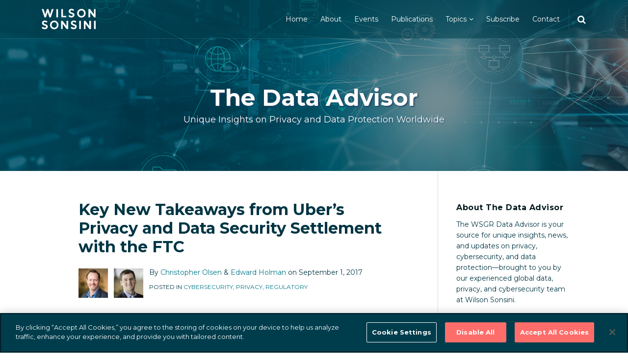

--- FILE ---
content_type: text/html; charset=UTF-8
request_url: https://www.wsgrdataadvisor.com/2017/09/uber-ftc-settlement/
body_size: 20510
content:
<!DOCTYPE html>


			<!--[if IE 9]>
				<html class=' lxb_af-template_tags-get_html-ie9' lang="en-US">
			<![endif]-->

			<!--[if !(IE 9)]><!-->
				<html class='' lang="en-US">
			<!--<![endif]-->
		
	<head>
				<meta charset='UTF-8' /><meta name='robots' content='index, follow, max-image-preview:large, max-snippet:-1, max-video-preview:-1' />
	<style>img:is([sizes="auto" i], [sizes^="auto," i]) { contain-intrinsic-size: 3000px 1500px }</style>
	
	<!-- This site is optimized with the Yoast SEO plugin v26.4 - https://yoast.com/wordpress/plugins/seo/ -->
	<title>Key New Takeaways from Uber’s Privacy and Data Security Settlement with the FTC | The Data Advisor</title>
	<meta name="description" content="On August 15, 2017, the Federal Trade Commission (FTC) announced that it had reached an agreement with Uber Technologies to settle allegations that the" />
	<link rel="canonical" href="https://www.wsgrdataadvisor.com/2017/09/uber-ftc-settlement/" />
	<meta property="og:locale" content="en_US" />
	<meta property="og:type" content="article" />
	<meta property="og:title" content="Key New Takeaways from Uber’s Privacy and Data Security Settlement with the FTC" />
	<meta property="og:description" content="On August 15, 2017, the Federal Trade Commission (FTC) announced that it had reached an agreement with Uber Technologies to settle allegations that the" />
	<meta property="og:url" content="https://www.wsgrdataadvisor.com/2017/09/uber-ftc-settlement/" />
	<meta property="og:site_name" content="The Data Advisor" />
	<meta property="article:published_time" content="2017-09-01T15:16:49+00:00" />
	<meta property="article:modified_time" content="2024-01-03T18:06:59+00:00" />
	<meta property="og:image" content="https://images.bannerbear.com/direct/y0aJ23zRDdqMxX4OGl/requests/000/048/006/640/5R7NlW8nEzjoW9Kw6mvbxgLyP/b3519a5da8869cc43ac4ef44f98347b94739a100.png" />
	<meta name="author" content="Christopher Olsen, Edward Holman" />
	<meta name="twitter:card" content="summary_large_image" />
	<script type="application/ld+json" class="yoast-schema-graph">{"@context":"https://schema.org","@graph":[{"@type":"WebPage","@id":"https://www.wsgrdataadvisor.com/2017/09/uber-ftc-settlement/","url":"https://www.wsgrdataadvisor.com/2017/09/uber-ftc-settlement/","name":"Key New Takeaways from Uber’s Privacy and Data Security Settlement with the FTC | The Data Advisor","isPartOf":{"@id":"https://www.wsgrdataadvisor.com/#website"},"primaryImageOfPage":{"@id":"https://www.wsgrdataadvisor.com/2017/09/uber-ftc-settlement/#primaryimage"},"image":{"@id":"https://www.wsgrdataadvisor.com/2017/09/uber-ftc-settlement/#primaryimage"},"thumbnailUrl":"https://wsgrdataadvisorpremier.lexblogplatformthree.com/wp-content/uploads/sites/696/2016/01/ThinkstockPhotos-486524151-300x207.jpg","datePublished":"2017-09-01T15:16:49+00:00","dateModified":"2024-01-03T18:06:59+00:00","author":{"@id":"https://www.wsgrdataadvisor.com/#/schema/person/c67335073fcfb87077a130dbfaaae323"},"description":"On August 15, 2017, the Federal Trade Commission (FTC) announced that it had reached an agreement with Uber Technologies to settle allegations that the","breadcrumb":{"@id":"https://www.wsgrdataadvisor.com/2017/09/uber-ftc-settlement/#breadcrumb"},"inLanguage":"en-US","potentialAction":[{"@type":"ReadAction","target":["https://www.wsgrdataadvisor.com/2017/09/uber-ftc-settlement/"]}]},{"@type":"ImageObject","inLanguage":"en-US","@id":"https://www.wsgrdataadvisor.com/2017/09/uber-ftc-settlement/#primaryimage","url":"https://wsgrdataadvisorpremier.lexblogplatformthree.com/wp-content/uploads/sites/696/2016/01/ThinkstockPhotos-486524151-300x207.jpg","contentUrl":"https://wsgrdataadvisorpremier.lexblogplatformthree.com/wp-content/uploads/sites/696/2016/01/ThinkstockPhotos-486524151-300x207.jpg"},{"@type":"BreadcrumbList","@id":"https://www.wsgrdataadvisor.com/2017/09/uber-ftc-settlement/#breadcrumb","itemListElement":[{"@type":"ListItem","position":1,"name":"Home","item":"https://www.wsgrdataadvisor.com/"},{"@type":"ListItem","position":2,"name":"Regulatory","item":"https://www.wsgrdataadvisor.com/category/regulatory/"},{"@type":"ListItem","position":3,"name":"Key New Takeaways from Uber’s Privacy and Data Security Settlement with the FTC"}]},{"@type":"WebSite","@id":"https://www.wsgrdataadvisor.com/#website","url":"https://www.wsgrdataadvisor.com/","name":"The Data Advisor","description":"Unique Insights on Privacy and Data Protection Worldwide","potentialAction":[{"@type":"SearchAction","target":{"@type":"EntryPoint","urlTemplate":"https://www.wsgrdataadvisor.com/?s={search_term_string}"},"query-input":{"@type":"PropertyValueSpecification","valueRequired":true,"valueName":"search_term_string"}}],"inLanguage":"en-US"},{"@type":"Person","@id":"https://www.wsgrdataadvisor.com/#/schema/person/c67335073fcfb87077a130dbfaaae323","name":"Christopher Olsen","image":{"@type":"ImageObject","inLanguage":"en-US","@id":"https://www.wsgrdataadvisor.com/#/schema/person/image/e74a13824e4da711e1ac51c4faf3a839","url":"https://secure.gravatar.com/avatar/cb294afc869c663876fd6a5c2fa63da6e2ffc67dfc90c9ef3ddb5f1de9066837?s=96&d=mm&r=g","contentUrl":"https://secure.gravatar.com/avatar/cb294afc869c663876fd6a5c2fa63da6e2ffc67dfc90c9ef3ddb5f1de9066837?s=96&d=mm&r=g","caption":"Christopher Olsen"},"sameAs":["https://www.wsgr.com/WSGR/DBIndex.aspx?SectionName=attorneys/BIOS/14871.htm"],"url":"https://www.wsgrdataadvisor.com/author/colsen/"}]}</script>
	<!-- / Yoast SEO plugin. -->


<link rel='dns-prefetch' href='//www.googletagmanager.com' />
<link rel='dns-prefetch' href='https://www.wsgrdataadvisor.com' />
<link rel="alternate" type="application/rss+xml" title="The Data Advisor &raquo; Feed" href="https://www.wsgrdataadvisor.com/feed/" />
<link rel="alternate" type="application/rss+xml" title="The Data Advisor &raquo; Comments Feed" href="https://www.wsgrdataadvisor.com/comments/feed/" />
<link rel='stylesheet' id='wp-block-library-css' href='https://www.wsgrdataadvisor.com/wp-includes/css/dist/block-library/style.min.css?ver=6.8.3' type='text/css' media='all' />
<style id='co-authors-plus-coauthors-style-inline-css' type='text/css'>
.wp-block-co-authors-plus-coauthors.is-layout-flow [class*=wp-block-co-authors-plus]{display:inline}

</style>
<style id='co-authors-plus-avatar-style-inline-css' type='text/css'>
.wp-block-co-authors-plus-avatar :where(img){height:auto;max-width:100%;vertical-align:bottom}.wp-block-co-authors-plus-coauthors.is-layout-flow .wp-block-co-authors-plus-avatar :where(img){vertical-align:middle}.wp-block-co-authors-plus-avatar:is(.alignleft,.alignright){display:table}.wp-block-co-authors-plus-avatar.aligncenter{display:table;margin-inline:auto}

</style>
<style id='co-authors-plus-image-style-inline-css' type='text/css'>
.wp-block-co-authors-plus-image{margin-bottom:0}.wp-block-co-authors-plus-image :where(img){height:auto;max-width:100%;vertical-align:bottom}.wp-block-co-authors-plus-coauthors.is-layout-flow .wp-block-co-authors-plus-image :where(img){vertical-align:middle}.wp-block-co-authors-plus-image:is(.alignfull,.alignwide) :where(img){width:100%}.wp-block-co-authors-plus-image:is(.alignleft,.alignright){display:table}.wp-block-co-authors-plus-image.aligncenter{display:table;margin-inline:auto}

</style>
<link rel='stylesheet' id='contact-form-7-css' href='https://www.wsgrdataadvisor.com/wp-content/plugins/contact-form-7/includes/css/styles.css?ver=6.1.3' type='text/css' media='all' />
<link rel='stylesheet' id='fontawesome-css' href='https://www.wsgrdataadvisor.com/wp-content/plugins/lxb-font-awesome/css/font-awesome.css?ver=4.7' type='text/css' media='all' />
<link rel='stylesheet' id='lxb_af-enqueue-sass-front-css' href='https://www.wsgrdataadvisor.com/wp-content/themes/lxb-apple-fritter/css/front.css?ver=11.3.6' type='text/css' media='all' />
<script type="text/javascript" src="https://www.wsgrdataadvisor.com/wp-includes/js/jquery/jquery.min.js?ver=3.7.1" id="jquery-core-js"></script>
<script type="text/javascript" src="https://www.wsgrdataadvisor.com/wp-includes/js/jquery/jquery-migrate.min.js?ver=3.4.1" id="jquery-migrate-js"></script>
<script type="text/javascript" src="https://www.wsgrdataadvisor.com/wp-content/themes/lxb-apple-fritter/js/script.js?ver=11.3.6" id="lxb_af-enqueue-script-js"></script>
<script type="text/javascript" src="https://www.googletagmanager.com/gtag/js?id=G-97E9KG4X8R" id="gtm_script-js" async="async" data-wp-strategy="async"></script>
<script type="text/javascript" src="https://www.wsgrdataadvisor.com/wp-content/plugins/lxb-dashboard-analytics/js/config.js?ver=1" id="gtm_config-js" async="async" data-wp-strategy="async"></script>
<link rel="https://api.w.org/" href="https://www.wsgrdataadvisor.com/wp-json/" /><link rel="alternate" title="JSON" type="application/json" href="https://www.wsgrdataadvisor.com/wp-json/wp/v2/posts/1720" /><link rel='shortlink' href='https://www.wsgrdataadvisor.com/?p=1720' />
<link rel="alternate" title="oEmbed (JSON)" type="application/json+oembed" href="https://www.wsgrdataadvisor.com/wp-json/oembed/1.0/embed?url=https%3A%2F%2Fwww.wsgrdataadvisor.com%2F2017%2F09%2Fuber-ftc-settlement%2F" />
<link rel="alternate" title="oEmbed (XML)" type="text/xml+oembed" href="https://www.wsgrdataadvisor.com/wp-json/oembed/1.0/embed?url=https%3A%2F%2Fwww.wsgrdataadvisor.com%2F2017%2F09%2Fuber-ftc-settlement%2F&#038;format=xml" />
<style class='lxb_af-inline_css'> body { background-position: center 60px; }  body { background-repeat: no-repeat; }  body { background-size: initial; }  body { color: rgb(0, 54, 68); }  .lxb_af-slider .glider-prev,.lxb_af-slider .glider-next,.lxb_af-slider .glider-prev:focus,.lxb_af-slider .glider-next:focus,a,html body.lxb_af-is_maple_bar .LXB_Maple_Bar_Templating-get_memberships_abc a,html body.lxb_af-is_maple_bar .LXB_Maple_Bar_Templating-get_sources_abc a,html body.lxb_af-is_maple_bar .LXB_Maple_Bar_Templating-get_membership_author_abc_by_id a,html body.lxb_af-is_maple_bar .LXB_Maple_Bar_Templating-get_source_author_abc_by_id a,.lxb_af .mejs-controls .mejs-time-rail .mejs-time-current { color: rgb(0, 119, 136); }  html body.lxb_af-is_maple_bar .LXB_Maple_Bar_Templating-get_sources_abc a:after,html body.lxb_af-is_maple_bar .LXB_Maple_Bar_Templating-get_memberships_abc a:after,html body.lxb_af-is_maple_bar .LXB_Maple_Bar_Templating-get_membership_author_abc_by_id a:after,html body.lxb_af-is_maple_bar .LXB_Maple_Bar_Templating-get_source_author_abc_by_id a:after,.lxb_af .mejs-controls .mejs-horizontal-volume-slider .mejs-horizontal-volume-current,html body .glider-dot.active { background-color: rgb(0, 119, 136); }  .lxb_af-slider .glider-dot.active { background-color: rgb(0, 119, 136); }  a:focus img { outline-color: rgb(0, 119, 136); }  .lxb_af-globals-fonts-pairing-source_sans_source_serif blockquote { border-color: rgb(0, 119, 136); }  .lxb_af-nav_walker-item-has_hash_link:hover > a,a:hover,a:active,.current-menu-item > a,.lxb_af-slider .glider-prev:hover,.lxb_af-slider .glider-next:hover { color: rgb(255, 109, 106); }  a:focus { outline-color: rgb(255, 109, 106); }  body { background-color: #ffffff; }  .lxb_af-grid-display-table .lxb_af-hamburger_parent-is_open .lxb_af-nav_walker-item,.lxb_af-hamburger_parent-is_open .lxb_af-widget:not( :last-child ) { border-color: rgba(0, 119, 139, 0.477); }  .lxb_af-template_tags-get_archive_intro,.lxb_af-maple_bar_template_tags-get_archive_intro,.search-results .lxb_af-panel-main .lxb_af-template_tags-get_archive_intro-search-title,.search-results .lxb_af-panel-main .lxb_af-maple_bar_template_tags-get_archive_intro-search-title,.lxb_af-has_search_in_main .lxb_af-panel-main .lxb_af-template_tags-get_no_posts_found-sorry,.lxb_af-template_tags-get_archives_forms-is_404,.lxb_af-template_tags-get_no_posts_found-sorry,.lxb_af-loop > .lxb_af-template_tags-get_breadcrumbs,.lxb_af-template_tags-get_taxonomy_archive-row,.lxb_af-template_tags-get_taxonomy_archive-cell,.lxb_af-post_footer .lxb_af-template_tags-get_post_nascar:not( :last-child ),.lxb_af-post,.lxb_af-post.lxb_af-not_card,.lxb_af-post .lxb_dga_users_table td,.lxb_af-advanced_categories-get_posts .lxb_af-advanced_categories-get_posts-post,html body.lxb_af-is_wide .lxb_af-post-border,html body.lxb_af-is_maple_bar.author .lxb_af-maple_bar_template_tags-get_author_profile_sidebar-main-box,html body.lxb_af-is_maple_bar.author h4.lxb_af-before_loop_author { border-color: rgb(221, 221, 221); }  body .lxb_af-template_tags-get_post_nascar a,body .lxb_af-template_tags-get_post_nascar a:hover { color: rainbow; }  body .lxb_dga_user_social a,body .lxb_dga_user_social a:hover,.lxb_af-template_tags-get_author_bio_box .lxb_af-template_tags-get_user_nascar a,.lxb_af-template_tags-get_author_bio_box .lxb_af-template_tags-get_user_nascar a:hover,.author .lxb_af-template_tags-get_user_nascar a,.author .lxb_af-template_tags-get_user_nascar a:hover { color: rainbow; }  a.lxb_af-template_tags-get_pagination-button { color: #ffffff; }  a.lxb_af-template_tags-get_pagination-button { background-color: rgb(0, 119, 139); }  a.lxb_af-template_tags-get_pagination-button:hover { background-color: rgb(0, 54, 68); }  .lxb_mct_subscribe_widget_form [type="submit"] { color: #ffffff; }  .lxb_mct_subscribe_widget_form [type="submit"] { background-color: rgb(0, 54, 68); }  .lxb_mct_subscribe_widget_form [type="submit"]:hover { background-color: rgb(0, 119, 139); }  .lxb_dga_list_authors_widget .lxb_dga_users_list a { color: #ffffff; }  .lxb_dga_list_authors_widget .lxb_dga_users_list { background-color: #006aa4; }  .lxb_dga_list_authors_widget .lxb_dga_users_list:hover { background-color: rgba(0,106,164,0.7); }  .wpcf7 [type="submit"] { color: #ffffff; }  .wpcf7 [type="submit"] { background-color: #006aa4; }  .wpcf7 [type="submit"]:hover { background-color: rgba(0,106,164,0.7); }  .lxb_af-panel-header,.lxb_af-panel-header .lxb_af-sub_menu.lxb_af-reveal-to_visual { background-color: rgb(0, 61, 76); }  .lxb_af-panel-header { background-image:  url( https://www.wsgrdataadvisor.com/wp-content/uploads/sites/989/2023/11/Data-Advisor-mast-bg-5.png ) ; }  .lxb_af-panel-header { background-position: left top; }  .lxb_af-panel-header { background-size: cover; }  .lxb_af-panel-header { background-repeat: no-repeat; }  .lxb_af-widgets-top_stripe { position: initial; }  .lxb_af-widgets-top_stripe { color: rgb(255, 255, 255); }  .lxb_af-widgets-top_stripe .lxb_af-slider .glider-prev,.lxb_af-widgets-top_stripe .lxb_af-slider .glider-next,.lxb_af-widgets-top_stripe .lxb_af-slider .glider-prev:focus,.lxb_af-widgets-top_stripe .lxb_af-slider .glider-next:focus,.lxb_af-widgets-top_stripe a { color: rgb(255, 255, 255); }  .lxb_af-widgets-top_stripe .lxb_af-slider .glider-dot.active { background-color: rgb(255, 255, 255); }  .lxb_af-widgets-top_stripe .lxb_af-nav_walker-item-has_hash_link:hover > a,.lxb_af-widgets-top_stripe a:hover,.lxb_af-widgets-top_stripe a:active,.lxb_af-widgets-top_stripe .current-menu-item > a,.lxb_af-widgets-top_stripe .lxb_af-slider .glider-prev:hover,.lxb_af-widgets-top_stripe .lxb_af-slider .glider-next:hover { color: rgb(255, 109, 106); }  .lxb_af-widgets-top_stripe a:focus { outline-color: rgb(255, 109, 106); }  .lxb_af-widgets-top_stripe,.lxb_af-widgets-top_stripe .lxb_af-sub_menu.lxb_af-reveal-to_visual { background-color: rgba(0, 61, 76, 0.756); }  .lxb_af-widgets-top_stripe { border-top: none !important; }  .lxb_af-widgets-top_stripe { border-right: none !important; }  .lxb_af-widgets-top_stripe { border-left: none !important; }  .lxb_af-widgets-top_stripe { border-style: solid; }  .lxb_af-widgets-top_stripe { border-width: 1px; }  .lxb_af-widgets-top_stripe { border-color: rgba(255, 255, 255, 0.105); }  .lxb_af-widgets-top_stripe a { text-decoration: none; }  .lxb_af-widgets-masthead { min-height: px; }  .lxb_af-widgets-masthead,.lxb_af-widgets-masthead .lxb_af-sub_menu.lxb_af-reveal-to_visual { background-color: rgba(0, 61, 76, 0.453); }  .lxb_af-widgets-masthead { border-width: px; } 
									@media ( max-width : 770px ) {
										.lxb_af-widgets-masthead {
											background-image: none;
										}
									}
								 .lxb_af-widgets-masthead a { text-decoration: none; }  .lxb_af-widgets-bottom_stripe { border-width: px; }  .lxb_af-widgets-bottom_stripe a { text-decoration: none; } 
									@media ( max-width : 770px ) {
										.lxb_af-widgets-bottom_stripe {
											background-image: none;
										}
									}
								 .lxb_af-card,.lxb_af-panel-main { border-width: px; }  .lxb_af-post.lxb_af-not_card.lxb_af-grid-magazine-cell,.lxb_af-grid-magazine-cell,.lxb_af-grid-magazine-row,.lxb_af-card,.lxb_af-panel-main { border-color: rgb(221, 221, 221); }  .lxb_af-sidebar-widget_title,.lxb_af-sidebar-widget_title > a.rsswidget { color: rgb(0, 23, 30); }  .lxb_af-widgets-sidebar a { text-decoration: none; }  .lxb_af-widgets-sidebar { border-top: none !important; }  .lxb_af-widgets-sidebar { border-right: none !important; }  .lxb_af-widgets-sidebar { border-bottom: none !important; }  .lxb_af-widgets-sidebar { border-style: solid; }  .lxb_af-widgets-sidebar { border-width: 1px; }  .lxb_af-widgets-sidebar { border-color: rgb(221, 221, 221); }  a.lxb_af-template_tags-get_linked_post_title-link { color: rgb(0, 23, 30); }  a.lxb_af-template_tags-get_linked_post_title-link:hover { color: rgb(0, 119, 139); }  a.lxb_af-template_tags-get_linked_post_title-link:focus { outline-color: rgb(0, 119, 139); }  .lxb_af-template_tags-get_author_bio_box .lxb_af-template_tags-get_author-linked_avatar { width: px; }  .lxb_af-template_tags-get_author_bio_boxes { background-color: rgba(0,106,164,0.08); }  .lxb_af-widgets-main_header a { text-decoration: none; }  .lxb_af-widgets-main_header { border-width: px; } 
											#lxb_af-widgets-home_page_featured { padding :  ; }
										 .lxb_af-widgets-home_page_featured a { text-decoration: none; }  .lxb_af-widgets-home_page_featured { border-width: px; } 
											html body .lxb_af-page .lxb_af-loop .lxb_af-widgets.lxb_af-widgets-interstitial { padding :  ; }
										 .lxb_af-widgets-interstitial a { text-decoration: none; }  .lxb_af-box-full.lxb_af-widgets-interstitial,.lxb_af-box-constrained.lxb_af-widgets-interstitial .lxb_af-interstitial-inner_wrapper { border-width: px; }  .lxb_af-widgets-main_footer a { text-decoration: none; }  .lxb_af-widgets-main_footer { border-width: px; }  .lxb_af-panel-footer { color: rgb(255, 255, 255); }  .lxb_af-panel-footer .lxb_af-slider .glider-prev,.lxb_af-panel-footer .lxb_af-slider .glider-next,.lxb_af-panel-footer .lxb_af-slider .glider-prev:focus,.lxb_af-panel-footer .lxb_af-slider .glider-next:focus,.lxb_af-panel-footer a { color: rgb(255, 255, 255); }  .lxb_af-panel-footer .lxb_af-slider .glider-dot.active { background-color: rgb(255, 255, 255); }  .lxb_af-panel-footer a:hover,.lxb_af-panel-footer a:active,.lxb_af-panel-footer .current-menu-item > a,.lxb_af-panel-footer .lxb_af-slider .glider-prev:hover,.lxb_af-panel-footer .lxb_af-slider .glider-next:hover { color: rgb(255, 109, 106); }  .lxb_af-panel-footer a:focus { outline-color: rgb(255, 109, 106); }  .lxb_af-panel-footer { background-color: rgb(0, 23, 30); }  .lxb_af-trailer { border-right: none !important; }  .lxb_af-trailer { border-bottom: none !important; }  .lxb_af-trailer { border-left: none !important; }  .lxb_af-trailer { border-style: solid; }  .lxb_af-trailer { border-width: 3px; }  .lxb_af-trailer { border-color: #000000; }  .lxb_af-widgets-trailer_top a { text-decoration: none; }  .lxb_af-widgets-trailer_top { border-width: px; }  .lxb_af-widgets-trailer_contact a { text-decoration: none; }  .lxb_af-widgets-trailer_extras a { text-decoration: none; }  .lxb_af-widgets-colophon a { text-decoration: none; }  .lxb_af-widgets-colophon { border-right: none !important; }  .lxb_af-widgets-colophon { border-bottom: none !important; }  .lxb_af-widgets-colophon { border-left: none !important; }  .lxb_af-widgets-colophon { border-style: solid; }  .lxb_af-widgets-colophon { border-width: 1px; }  .lxb_af-widgets-colophon { border-color: rgba(255, 255, 255, 0.273); }  body .lxb_af-post_content p.is-style-callout { background-color: #f2f2f2; }  body .lxb_af-post_content p.is-style-callout { color: #000; }  body .lxb_af-post_content ol.is-style-callout,body .lxb_af-post_content ul.is-style-callout { background-color: #f2f2f2; }  body .lxb_af-post_content ol.is-style-callout,body .lxb_af-post_content ul.is-style-callout { color: #000; }  .wp-block-button.is-style-warning .wp-block-button__link { background-color: #cc0000; }  .lxb_af-post_content button.is-style-warning .wp-block-button__link { color: #FFF; } </style>
			<!-- Added by lxb_af-typekit-style -->	
			<style>.lxb_af-header_text,h1,h2,h3,h4,h5,h6,dt,nav,.lxb_af-button,button,input[type='submit'] { font-family: 'Montserrat', helvetica, arial }.lxb_af-body_text, .lxb_af-accent-body_text, nav.lxb_af-template_tags-get_breadcrumbs, body { font-family: 'Montserrat', helvetica, arial }</style>
		
				
			<link rel='preconnect' href='https://fonts.gstatic.com' crossorigin />
			<link rel='preload' as='style' href='https://fonts.googleapis.com/css?family=Montserrat%3A400%2C400i%2C700%2C700i&display=swap' />
		
				<link data-lxb_af_media_switch='all' rel='stylesheet' href='https://fonts.googleapis.com/css?family=Montserrat%3A400%2C400i%2C700%2C700i&display=swap' media='print'>
			
			<style>
				.mc_website, body .main .mc_website {
					border: 0 !important;
					clip: rect( 1px, 1px, 1px, 1px );
					height: 0 !important;
					overflow: hidden !important;
					padding: 0 !important;
					position: absolute !important;
					width: 0 !important;
				}
				
				.screen-reader-text {
					clip: rect( 1px, 1px, 1px, 1px );
					height: 1px;
					overflow: hidden;
					position: absolute !important;
					width: 1px;
				}
			</style>
		<link rel="icon" href="https://www.wsgrdataadvisor.com/wp-content/uploads/sites/989/2023/05/cropped-favicon-32x32.png" sizes="32x32" />
<link rel="icon" href="https://www.wsgrdataadvisor.com/wp-content/uploads/sites/989/2023/05/cropped-favicon-192x192.png" sizes="192x192" />
<link rel="apple-touch-icon" href="https://www.wsgrdataadvisor.com/wp-content/uploads/sites/989/2023/05/cropped-favicon-180x180.png" />
<meta name="msapplication-TileImage" content="https://www.wsgrdataadvisor.com/wp-content/uploads/sites/989/2023/05/cropped-favicon-270x270.png" />
<meta name="viewport" content="width=device-width, initial-scale=1" /><link rel="profile" href="//gmpg.org/xfn/11"><script id='LXB_DBA_Localize' type='application/json'>{"subsite_measurement_id":"G-97E9KG4X8R","network_measurement_id":"","needs_consent":false}</script>			<style>
				.lxb_accordion_links_icon_widget-links-rainbow [class*='twitter']   { color: #1E3050; }
				.lxb_accordion_links_icon_widget-links-rainbow [class*='facebook']  { color: #3b5998; }
				.lxb_accordion_links_icon_widget-links-rainbow [class*='google']    { color: #dd4b39; }
				.lxb_accordion_links_icon_widget-links-rainbow [class*='linkedin']  { color: #007bb6; }
				.lxb_accordion_links_icon_widget-links-rainbow [class*='flickr']    { color: #ff0084; }
				.lxb_accordion_links_icon_widget-links-rainbow [class*='instagram'] { color: #3f729b; }
				.lxb_accordion_links_icon_widget-links-rainbow [class*='pinterest'] { color: #c92228; }
				.lxb_accordion_links_icon_widget-links-rainbow [class*='youtube']   { color: #bb0000; }

				.lxb_accordion_links_icon_widget-links-black .lxb_accordion_links_icon_widget-link > * { color: black; }
				.lxb_accordion_links_icon_widget-links-white .lxb_accordion_links_icon_widget-link > * { color: white; }

				.lxb_accordion_links_icon_widget-sr_only {
					position: absolute;
					width: 1px;
					height: 1px;
					padding: 0;
					margin: -1px;
					overflow: hidden;
					clip: rect(0,0,0,0);
					border: 0;
				}

			</style>
		<style type='text/css' > 
			.lxb_af-lexblog_credit-widget-link,
			.lxb_af-lexblog_credit-widget-link:hover {
				color: rgb(255, 255, 255) !important;
			} </style><style type='text/css' > #lxb_af-marquee-3 h1.lxb_af-marquee-widget-title { font-size: 47px;}
				@media ( max-width : 580px ) {
						#lxb_af-marquee-3 h1.lxb_af-marquee-widget-title {
							font-size: 37.6px;
						}
					}
			
				@media ( max-width : 400px ) {
						#lxb_af-marquee-3 h1.lxb_af-marquee-widget-title {
							font-size: 30.08px;
						}
					}
			#lxb_af-marquee-3 p.lxb_af-marquee-widget-tagline { font-size: 18px;}
				@media ( max-width : 580px ) {
						#lxb_af-marquee-3 p.lxb_af-marquee-widget-tagline {
							font-size: 16px;
						}
					}
			
				@media ( max-width : 400px ) {
						#lxb_af-marquee-3 p.lxb_af-marquee-widget-tagline {
							font-size: 16px;
						}
					}
			 </style><style type='text/css' > 
					@media( min-width : 770px ) {
						#lxb_af-nav-3 .lxb_af-nav_walker-item-link { font-size: 14px; }
					}
				
					@media( min-width : 770px ) {
						#lxb_af-nav-3 nav > .lxb_af-nav_walker-item:not( :first-child ) { margin-left: 13px; }
						#lxb_af-nav-3 nav > .lxb_af-nav_walker-item:not( :last-child ) { margin-right: 13px; }						
					}
				 </style><style type='text/css' > #lxb_af-call_to_action-3.lxb_af-call_to_action a.lxb_af-button { font-size: 16px;}#lxb_af-call_to_action-3.lxb_af-call_to_action a.lxb_af-button { 
						border-radius: ;
						text-align: center;
					}#lxb_af-call_to_action-3.lxb_af-call_to_action a.lxb_af-button { 
						text-transform: inherit;
					}#lxb_af-call_to_action-3.lxb_af-call_to_action a.lxb_af-button { 
						color: rgb(255, 255, 255);
					}#lxb_af-call_to_action-3.lxb_af-call_to_action a.lxb_af-button { 
						background-color: rgb(0, 54, 68);
					}#lxb_af-call_to_action-3.lxb_af-call_to_action a.lxb_af-button:hover { 
						background-color: rgb(0, 119, 136);
					}#lxb_af-call_to_action-3.lxb_af-call_to_action a.lxb_af-button { 
						border-width: 1px;
						border-style: solid;
					}#lxb_af-call_to_action-3.lxb_af-call_to_action a.lxb_af-button:hover { 
						color: rgb(255, 255, 255);
					}#lxb_af-call_to_action-3.lxb_af-call_to_action a.lxb_af-button { 
						font-weight: normal;
					}#lxb_af-call_to_action-3.lxb_af-call_to_action a.lxb_af-button { 
						letter-spacing: 0px;
					} </style><script id='LXB_AF_Breakpoints' type='application/json'>{"full_bleed":1710,"max":1100,"large":900,"medium":770,"small":580,"xsmall":400,"min":320}</script><style type='text/css' > 
									/* global, with legacy media query */
									@media ( min-width : 770px ) {
										#lxb_af-marquee-3 {  padding : 60px 0px ;  }
									}
								
								/* small */
								@media ( max-width : 770px ) {
									#lxb_af-marquee-3 {  padding : 30px 20px 10px ;  }
								}
							 </style>	</head>
	
		<body class="wp-singular post-template-default single single-post postid-1720 single-format-standard wp-embed-responsive wp-theme-lxb-apple-fritter lxb_af-is_front_end lxb_af-content-width-660 lxb_af-is_first_page lxb_af-is_paginationed_page lxb_af-user_is_not_priveleged lxb_af-is_not_cards lxb_af-is_not_magazine lxb_af-main-sidebar-float-right lxb_af-globals-page_layout-advanced_layouts-magazinemagazine_archive lxb_af-globals-design-post_share_icon_color_scheme-rainbow lxb_af-globals-design-author_follow_icon_color_scheme-rainbow lxb_af-globals-fonts-pairing-montserrat lxb_af-header-top_stripe-vertical_whitespace-500 lxb_af-header-top_stripe-position-initial lxb_af-header-masthead-widget_layout-default lxb_af-header-bottom_stripe-widget_layout-grid lxb_af-main-layout_design-byline_last_sep- lxb_af-main-layout_design-archive_header-loop lxb_af-main-content-breadcrumbs-hide_breadcrumbs lxb_af-main-content-excerpt_max_words-35 lxb_af-main-content-post_byline_href-author_archive lxb_af-main-content-avatar-in_post_byline lxb_af-main-content-categories-post_header lxb_af-main-content-nascar-in_post_footerindex_after_post lxb_af-main-content-nascar_which_links-emailtwitterfacebooklinkedinprint lxb_af-main-content-post_author_bio_box-1 lxb_af-main-content-related_posts-1 lxb_af-main-content-related_posts_section_title-RelatedPosts lxb_af-main-content-index_top_image_crop-wide lxb_af-main-home_page_featured-box-constrained lxb_af-main-interstitial-after_which_paragraph-after lxb_af-main-main_footer-widget_layout-grid lxb_af-footer-trailer_contact-align-left lxb_af-footer-trailer_contact-width-311 lxb_af-footer-trailer_extras-align-right lxb_af-footer-trailer_extras-width-811 lxb_af-blocks-core_paragraph-callout_bg-f2f2f2 lxb_af-blocks-core_paragraph-callout_text-000 lxb_af-blocks-core_list-callout_bg-f2f2f2 lxb_af-blocks-core_list-callout_text-000 lxb_af-blocks-core_button-warning_button_bg-cc0000 lxb_af-blocks-core_button-warning_button_text-FFF lxb_af-lxb_ogre-design-byline-hide_byline  has_support_pin " >

		<!-- before wp_body_open -->
				<!-- after wp_body_open -->

				<a class='screen-reader-text lxb_af-template_tags-get_skip_link' href='#lxb_af-loop'>Skip to content</a>
				<div class='lxb_af-page' >

						<header role='banner' class='lxb_af lxb_af-background_color-rgb0-61-76 lxb_af-background_image-3113 lxb_af-background_position-lefttop lxb_af-background_repeat-no-repeat lxb_af-background_size-cover lxb_af-box-full lxb_af-panel lxb_af-panel-header lxb_af-grid-parade'>
				
			<div  id='lxb_af-widgets-top_stripe' class='lxb_af lxb_af-box-full lxb_af-drop_shadow- lxb_af-position-initial lxb_af-text_decoration-none lxb_af-vertical_whitespace-500 lxb_af-widgets lxb_af-widgets-top_stripe lxb_af-grid-parade lxb_af-grid-display-table     lxb_af-hamburger_grandparent lxb_af-hamburger_grandparent-is_closed lxb_af-has_bg  '>
				<div class='lxb_af-top_stripe-inner_wrapper lxb_af-inner_wrapper lxb_af-grid-clear lxb_af-hamburger_parent lxb_af-hamburger_parent-is_closed'>
					<section id="lxb_af-hamburger-3" class="lxb_af-widget lxb_af-hamburger lxb_af-grid-display-table_cell lxb_af-widgets-top_stripe-widget lxb_af-hamburger-position-right lxb_af-hide_edit_shortcut" ><h3 class='lxb_af-hamburger-widget-toggle-title lxb_af-hamburger-widget-toggle-position-right'><a aria-label='Menu' aria-expanded='false' class='lxb_af-hamburger-widget-toggle lxb_af-toggle lxb_af-hide-gt-medium lxb_af-toggle-is_closed' href='#'><span class='lxb_af-hamburger-widget-toggle_icon icon-reorder lxb_af-hamburger-widget-toggle_icon-size_500'></span> <span class='lxb_af-hamburger-widget-toggle_label lxb_af-hamburger-widget-toggle_label-icon-reorder screen-reader-text' style='font-size: 11px' >Menu</span></a></h3></section><section id="lxb_af-firm_credit-7" class="lxb_af-widget lxb_af-firm_credit lxb_af-grid-display-table_cell lxb_af-widgets-top_stripe-widget lxb_af-is_not_hamburger lxb_af-has_hamburger_sibling lxb_af-is_stuck_to_hamburger lxb_af-hamburger-position-right lxb_af-text_align-left lxb_af-center_if_narrow lxb_af-layout_options-lxb_af-center_if_narrow lxb_af-grid-width-3_of_10" ><div class='lxb_af-firm_credit-widget-logo-wrap'><a class='lxb_af-client-get_linked_logo lxb_af-client-get_linked_logo-firm_credit-widget lxb_af-client-get_linked_logo-firm_credit-widget-style-left'   href='https://www.wsgr.com/en/'><img  loading='lazy' decoding='async'  width='110' height='42' class='lxb_af-client-get_logo' src='https://www.wsgrdataadvisor.com/wp-content/uploads/sites/989/2023/05/Wilson-Sonsini-Goodrich-Rosati-logo-1.svg' alt='Wilson Sonsini Goodrich &amp; Rosati logo' srcset='' sizes='( max-width: 770px ) calc( 100vw - 30px ), 110px'></a></div></section><section id="lxb_af-nav-3" class="lxb_af-widget lxb_af-nav lxb_af-grid-display-table_cell lxb_af-widgets-top_stripe-widget lxb_af-is_not_hamburger lxb_af-has_hamburger_sibling lxb_af-hide-lt-medium lxb_af-is_not_stuck_to_hamburger lxb_af-is_neither_hamburger_nor_stuck_to_hamburger lxb_af-text_align-right lxb_af-grid-width-7_of_10" ><nav aria-label="global-navigation" class="lxb_af-nav-widget lxb_af-nav-widget-global-navigation" style="  text-transform: capitalize;  "><span class=' menu-item menu-item-type-custom menu-item-object-custom lxb_af-nav_walker-item '><a  href='/'  class='lxb_af-nav_walker-item-link lxb_af-nav_walker-item-text_link  '>Home</a></span><span class=' menu-item menu-item-type-post_type menu-item-object-page lxb_af-nav_walker-item '><a  href='https://www.wsgrdataadvisor.com/about/'  class='lxb_af-nav_walker-item-link lxb_af-nav_walker-item-text_link  '>About</a></span><span class=' menu-item menu-item-type-custom menu-item-object-custom lxb_af-nav_walker-item '><a  target='_blank'  href='https://www.wsgr.com/en/events/index.html?pr=2914'  class='lxb_af-nav_walker-item-link lxb_af-nav_walker-item-text_link  '>Events</a></span><span class=' menu-item menu-item-type-custom menu-item-object-custom lxb_af-nav_walker-item '><a  target='_blank'  href='https://www.wsgr.com/en/insights/index.html?pr=2914'  class='lxb_af-nav_walker-item-link lxb_af-nav_walker-item-text_link  '>Publications</a></span><span class=' menu-item menu-item-type-post_type menu-item-object-page menu-item-has-children lxb_af-nav_walker-item lxb_af-nav_walker-item-has_children '><a  href='https://www.wsgrdataadvisor.com/topics/'  class='lxb_af-nav_walker-item-link lxb_af-nav_walker-item-text_link  '>Topics</a><a href='#' class='lxb_af-nav_walker-item-toggle_link lxb_af-nav_walker-item-link lxb_af-toggle-is_closed'><span class='icon-angle-down'></span><span class='screen-reader-text'>Sub-Menu</span></a><span class='lxb_af-sub_menu lxb_af-hide-from_visual'><span class=' menu-item menu-item-type-taxonomy menu-item-object-category current-post-ancestor current-menu-parent current-post-parent lxb_af-nav_walker-item '><a  href='https://www.wsgrdataadvisor.com/category/privacy/'  class='lxb_af-nav_walker-item-link lxb_af-nav_walker-item-text_link  '>Privacy</a></span><span class=' menu-item menu-item-type-taxonomy menu-item-object-category lxb_af-nav_walker-item '><a  href='https://www.wsgrdataadvisor.com/category/privacy/clinical-trial/'  class='lxb_af-nav_walker-item-link lxb_af-nav_walker-item-text_link  '>Clinical Trial</a></span><span class=' menu-item menu-item-type-taxonomy menu-item-object-category current-post-ancestor current-menu-parent current-post-parent lxb_af-nav_walker-item '><a  href='https://www.wsgrdataadvisor.com/category/regulatory/'  class='lxb_af-nav_walker-item-link lxb_af-nav_walker-item-text_link  '>Regulatory</a></span><span class=' menu-item menu-item-type-taxonomy menu-item-object-category current-post-ancestor current-menu-parent current-post-parent lxb_af-nav_walker-item '><a  href='https://www.wsgrdataadvisor.com/category/cybersecurity/'  class='lxb_af-nav_walker-item-link lxb_af-nav_walker-item-text_link  '>Cybersecurity</a></span><span class=' menu-item menu-item-type-taxonomy menu-item-object-category lxb_af-nav_walker-item '><a  href='https://www.wsgrdataadvisor.com/category/european-union/'  class='lxb_af-nav_walker-item-link lxb_af-nav_walker-item-text_link  '>European Union</a></span><span class=' menu-item menu-item-type-taxonomy menu-item-object-category lxb_af-nav_walker-item '><a  href='https://www.wsgrdataadvisor.com/category/litigation/'  class='lxb_af-nav_walker-item-link lxb_af-nav_walker-item-text_link  '>Litigation</a></span><span class=' menu-item menu-item-type-taxonomy menu-item-object-category lxb_af-nav_walker-item '><a  href='https://www.wsgrdataadvisor.com/category/transactional/'  class='lxb_af-nav_walker-item-link lxb_af-nav_walker-item-text_link  '>Transactional</a></span></span></span><span class=' menu-item menu-item-type-post_type menu-item-object-page lxb_af-nav_walker-item '><a  href='https://www.wsgrdataadvisor.com/subscribe/'  class='lxb_af-nav_walker-item-link lxb_af-nav_walker-item-text_link  '>Subscribe</a></span><span class=' menu-item menu-item-type-post_type menu-item-object-page lxb_af-nav_walker-item '><a  href='https://www.wsgrdataadvisor.com/contact/'  class='lxb_af-nav_walker-item-link lxb_af-nav_walker-item-text_link  '>Contact</a></span></nav></section><section id="lxb_af-divider-3" class="lxb_af-widget lxb_af-divider lxb_af-grid-display-table_cell lxb_af-widgets-top_stripe-widget lxb_af-is_not_hamburger lxb_af-has_hamburger_sibling lxb_af-hide-lt-medium lxb_af-is_not_stuck_to_hamburger lxb_af-is_neither_hamburger_nor_stuck_to_hamburger" >
			<div style=' background-color: rgba(255, 255, 255, 0.099);  width: 1px;' class='lxb_af-divider-widget-div'></div>
		</section><section id="lxb_af-skinny_search-3" class="lxb_af-widget lxb_af-skinny_search lxb_af-grid-display-table_cell lxb_af-widgets-top_stripe-widget lxb_af-is_not_hamburger lxb_af-has_hamburger_sibling lxb_af-hide-lt-medium lxb_af-is_not_stuck_to_hamburger lxb_af-is_neither_hamburger_nor_stuck_to_hamburger lxb_af-hide_edit_shortcut" >

            	<span class='lxb_af-skinny_search-controller-wrap'><a href='#' class='lxb_af-skinny_search-controller'><span class='icon-search'></span> <span class='lxb_af-hide-gt-medium'>Search</span></a></span>
           		<form method='get' class='lxb_af-skinny_search overlay' data-controller='lxb_af-skinny_search-controller' data-closer='lxb_af-skinny_search-closer' action='https://www.wsgrdataadvisor.com' role='search'>
                	<a href='#' class='lxb_af-skinny_search-closer'><span class='icon-close'></span> <span class='screen-reader-text'>Close</span></a>
                	<div class='lxb_af-skinny_search-inner inner'>
                		<div class='lxb_af-skinny_search-fieldset'>
                			<span class='icon-search'></span>
                    		
				<label class='screen-reader-text' for='lxb_af-s-871009'>Enter Search Terms</label>
				
			<!--[if IE 9]>
				<input class='lxb_af-template_tags-get_search_form-search' type='search' id='lxb_af-s-871009' value='Enter Search Terms' name='s'>
			<![endif]-->
		
				
			<!--[if !(IE 9)]><!-->
				<input class='lxb_af-template_tags-get_search_form-search' type='search' placeholder='Enter Search Terms' id='lxb_af-s-871009'  name='s'>
			<!--<![endif]-->
		
		
                    	</div>
                    	<div class='lxb_af-skinny_search-fieldset'>
                    		<button class='lxb_af-template_tags-get_search_form-submit lxb_af-button' value='Search'>Search </button>
                    	</div>
               	 	</div>
           	 	</form>
        	</section>
				</div>
			</div>
						
			<div  id='lxb_af-widgets-masthead' class='lxb_af lxb_af-box-full lxb_af-hide_from_media- lxb_af-min_height- lxb_af-position- lxb_af-text_decoration-none lxb_af-widget_layout-default lxb_af-widgets lxb_af-widgets-masthead lxb_af-grid-parade lxb_af-grid-display-normal     lxb_af-not_hamburger_grandparent lxb_af-has_bg  '>
				<div class='lxb_af-masthead-inner_wrapper lxb_af-inner_wrapper lxb_af-grid-clear '>
					<section id="lxb_af-marquee-3" class="lxb_af-widget lxb_af-marquee lxb_af-widgets-masthead-widget lxb_af-is_not_hamburger lxb_af-has_no_hamburger_sibling lxb_af-grid-align-center lxb_af-text_align-center lxb_af-padding-60px 0px lxb_af-center_if_narrow lxb_af-layout_options-lxb_af-center_if_narrow lxb_af-grid-width-1_of_1" >
				<div class='lxb_af-marquee-widget-title_tagline_wrap lxb_af-marquee-widget-title_tagline_wrap-bottom '>
					
			<h1 style=' text-shadow : 2px 2px 3px rgba(31, 65, 99, 0.887); ' class='lxb_af-marquee-widget-title lxb_af-marquee-widget-title-has_logo-left  accent_parent- lxb_af-accent_parent- lxb_af-accent_parent- lxb_af-accent_parent- lxb_af-accent_parent- lxb_af-header- lxb_af-header-'>
				<a style=' color:rgb(255, 255, 255); ' class='lxb_af-marquee-widget-title-link' href='https://www.wsgrdataadvisor.com'>The Data Advisor</a>
			</h1>
		
					<p style=' text-shadow : 1px 1px 2px rgba(31, 65, 99, 0.887);   color:rgb(255, 255, 255); ' class='lxb_af-marquee-widget-tagline lxb_af-marquee-widget-tagline-has_logo-left lxb_af-accent-light lxb_af-body_text'>Unique Insights on Privacy and Data Protection Worldwide</p>
				</div>
			</section>
				</div>
			</div>
									</header>

						<main role="main" class="lxb_af lxb_af-archive_header-loop lxb_af-border_color-rgb221-221 lxb_af-box-constrained lxb_af-byline_last_sep- lxb_af-panel lxb_af-panel-main">

								
								
								<div class="lxb_af-grid-parade lxb_af-parade-loop-sidebar lxb_af" >
					
										<div id= 'lxb_af-loop' class= 'lxb_af-loop lxb_af-grid-width-8_of_11' >

																		
															
																			
						

	<article  data-qa="exclude" class="post-1720 post type-post status-publish format-standard hentry category-cybersecurity category-privacy category-regulatory tag-ftc tag-uber lxb_af-post lxb_af-post-first lxb_af-not_card lxb_af-grid-not-magazine-cell">
 		
 		<header role="presentation" class="lxb_af-post_header lxb_af-grid-parade">

 			
						
			<h1 class='lxb_af-template_tags-get_post_title'>Key New Takeaways from Uber’s Privacy and Data Security Settlement with the FTC</h1>
													
			<div class='lxb_af-post_header-meta'>

													<span class='lxb_af-template_tags-get_authors lxb_af-template_tags-get_authors-get_post_avatars'><a   class='lxb_af-template_tags-get_author lxb_af-template_tags-get_author-get_authors-author' href='https://www.wsgrdataadvisor.com/author/colsen/'><img loading="lazy" src="https://lexblogplatformthree.com/wp-content/uploads/sites/696/userphoto/8869-1498248313.thumbnail.jpg" width="60" height="60" class="lxb_af-template_tags-get_avatar" alt="Photo of Christopher Olsen" /></a><a   class='lxb_af-template_tags-get_author lxb_af-template_tags-get_author-get_authors-author' href='https://www.wsgrdataadvisor.com/author/eholman/'><img loading="lazy" src="https://lexblogplatformthree.com/wp-content/uploads/sites/696/userphoto/8829-1504287949.thumbnail.jpg" width="60" height="60" class="lxb_af-template_tags-get_avatar" alt="Photo of Edward Holman" /></a></span>				
				<div class='lxb_af-post_header-meta-byline_cat_wrap'>	
					<div class='lxb_af-template_tags-get_post_byline lxb_af-post_meta'>By <span class='lxb_af-template_tags-get_authors lxb_af-template_tags-get_authors-get_linked_author_names lxb_af-template_tags-get_authors-get_linked_author_names-get_post_byline-authors'><a   class='lxb_af-template_tags-get_author lxb_af-template_tags-get_author-get_authors-author' href='https://www.wsgrdataadvisor.com/author/colsen/'>Christopher Olsen</a> &amp; <a   class='lxb_af-template_tags-get_author lxb_af-template_tags-get_author-get_authors-author' href='https://www.wsgrdataadvisor.com/author/eholman/'>Edward Holman</a></span> on <time datetime='2017-09-01 12:00' class='lxb_af-template_tags-get_post_date lxb_af-template_tags-get_post_date-get_post_byline-date'>September 1, 2017</time></div>		
											<div class='lxb_af-template_tags-get_post_categories lxb_af-hide_from_print lxb_af-post_meta'>Posted in <a class='lxb_af-template_tags-get_post_categories-link lxb_af-post_meta-link' href='https://www.wsgrdataadvisor.com/category/cybersecurity/'>Cybersecurity</a>, <a class='lxb_af-template_tags-get_post_categories-link lxb_af-post_meta-link' href='https://www.wsgrdataadvisor.com/category/privacy/'>Privacy</a>, <a class='lxb_af-template_tags-get_post_categories-link lxb_af-post_meta-link' href='https://www.wsgrdataadvisor.com/category/regulatory/'>Regulatory</a></div>					
				</div>

								
			</div>

		</header>
		
		<div class="lxb_af-post_content lxb_af-clear">

				
			
					
						
			<p><img fetchpriority="high" decoding="async" class="alignright size-medium wp-image-994" src="https://www.wsgrdataadvisor.com/wp-content/uploads/sites/696/2016/01/ThinkstockPhotos-486524151-300x207.jpg" alt="" width="300" height="207" srcset="https://www.wsgrdataadvisor.com/wp-content/uploads/sites/989/2016/01/ThinkstockPhotos-486524151-300x207.jpg 300w, https://www.wsgrdataadvisor.com/wp-content/uploads/sites/989/2016/01/ThinkstockPhotos-486524151-150x104.jpg 150w, https://www.wsgrdataadvisor.com/wp-content/uploads/sites/989/2016/01/ThinkstockPhotos-486524151-640x442.jpg 640w, https://www.wsgrdataadvisor.com/wp-content/uploads/sites/989/2016/01/ThinkstockPhotos-486524151-40x28.jpg 40w, https://www.wsgrdataadvisor.com/wp-content/uploads/sites/989/2016/01/ThinkstockPhotos-486524151-80x55.jpg 80w, https://www.wsgrdataadvisor.com/wp-content/uploads/sites/989/2016/01/ThinkstockPhotos-486524151-160x111.jpg 160w, https://www.wsgrdataadvisor.com/wp-content/uploads/sites/989/2016/01/ThinkstockPhotos-486524151-320x221.jpg 320w, https://www.wsgrdataadvisor.com/wp-content/uploads/sites/989/2016/01/ThinkstockPhotos-486524151-670x463.jpg 670w, https://www.wsgrdataadvisor.com/wp-content/uploads/sites/989/2016/01/ThinkstockPhotos-486524151-335x231.jpg 335w, https://www.wsgrdataadvisor.com/wp-content/uploads/sites/989/2016/01/ThinkstockPhotos-486524151-224x155.jpg 224w, https://www.wsgrdataadvisor.com/wp-content/uploads/sites/989/2016/01/ThinkstockPhotos-486524151-168x116.jpg 168w, https://www.wsgrdataadvisor.com/wp-content/uploads/sites/989/2016/01/ThinkstockPhotos-486524151-84x58.jpg 84w, https://www.wsgrdataadvisor.com/wp-content/uploads/sites/989/2016/01/ThinkstockPhotos-486524151.jpg 712w" sizes="(max-width: 300px) 100vw, 300px" />On August 15, 2017, the Federal Trade Commission (FTC) announced that it had reached an agreement with Uber Technologies to settle allegations that the ride-sharing company had deceived consumers by failing to live up to its privacy and data security promises.<a href="#_ftn1" name="_ftnref1"><sup>1</sup></a> Specifically, the FTC levied two deception counts against Uber: (1) that the company had failed to consistently monitor and audit internal access to consumers’ personal information, despite public promises to do so; and (2) that the company had failed to provide reasonable security for consumers’ personal information stored in its databases, despite its security promises. Under the resulting proposed consent order, Uber will be prohibited from misrepresenting how it monitors or audits internal access to consumers’ personal information and how it protects and secures that data. Uber will also be required to implement a comprehensive privacy program that will be subject to independent biennial audits for the next 20 years, and will need to comply with the standard set of consent order recordkeeping and compliance reporting and monitoring requirements.<span id="more-1720"></span></p>
<p>On its face, the FTC’s complaint and resulting settlement with Uber may seem fairly straightforward: if you make privacy and security promises, but do not keep them, the FTC will come after you. But, as with many FTC privacy and security cases, the devil is in the details, and there are a couple of notable takeaways that may not be apparent to those not steeped in the intricacies of FTC actions and settlements. First, the FTC has reached beyond privacy policy statements to support deception claims by relying on press statements released in the aftermath of negative news coverage and statements made by customer service representatives to individual customers. Second, the FTC has taken steps for the first time to delineate what is reasonable security for a popular cloud-based storage service. Before we examine these takeaways in more detail, some background on the facts of the FTC’s case is warranted.</p>
<p><strong>Background</strong></p>
<p>Uber’s issues with the FTC date back to November 2014, when the company was the subject of numerous negative press reports alleging employees improperly accessed and used customer’s personal information, and in particular their geolocation information, to investigate the personal lives of journalists through the use of an internal tracking tool called “God View.”<a href="#_ftn2" name="_ftnref2"><sup>2</sup></a> In an effort to quell the considerable consumer uproar stemming from these reports, Uber issued a public statement promising “that access to rider and driver accounts is being closely monitored and audited by data security specialists on an ongoing basis, and any violations of the policy will result in disciplinary action, including the possibility of termination and legal action.”<a href="#_ftn3" name="_ftnref3"><sup>3</sup></a></p>
<p>Also in 2014, Uber experienced a data breach affecting the names and driver’s license numbers of about 110,000 Uber drivers, although the breach was not disclosed until early 2015 to about half the drivers, and in mid-2016 to the other half.<a href="#_ftn4" name="_ftnref4"><sup>4</sup></a> The breach also affected the Social Security numbers and bank account and routing numbers of hundreds of drivers. According to the FTC’s complaint, the breach was caused because an Uber engineer had posted the company’s Amazon Web Services (AWS) Simple Storage Service (S3) Datastore access key to GitHub, a code-sharing site commonly used by developers. An intruder then used that key to access an unencrypted file that contained the compromised information in May 2014. Uber discovered the breach in September 2014, at which point it took steps to prevent further unauthorized access.</p>
<p>Uber’s settlement with the FTC to resolve these issues may sound familiar, as Uber entered into a very similar settlement with the New York Attorney General’s office on January 6, 2016, over essentially the same set of circumstances.<a href="#_ftn5" name="_ftnref5"><sup>5</sup></a> That settlement required Uber to implement and maintain a number of specific data security practices, including encrypting and limiting employee access to geolocation information, and required Uber to pay a $20,000 penalty for failing to provide timely notice of the breach to affected drivers. The Assurance of Discontinuance that details the settlement, however, provides little to explain the basis for that settlement other than the failure to timely notify drivers of the breach. The FTC complaint contains more detail and offers some interesting and important takeaways for any company collecting consumer information, not just those collecting geolocation information.</p>
<p><strong>FTC’s Expanding Scope of Potentially Deceptive Privacy and Security Statements</strong></p>
<p>The first count of the complaint, which deals with employee access to user accounts, such as through the “God View” tool,<a href="#_ftn6" name="_ftnref6"><sup>6</sup></a> contains the FTC’s first apparent expansion of the scope of the privacy and security statements that it will take into consideration for deception cases. The FTC alleges that Uber’s reactive public promises, issued in the wake of negative press coverage, to closely monitor and audit access to rider and driver accounts were false or misleading. According to the complaint, this is because Uber did not always consistently follow through with these promises. Specifically, the complaint alleges that while Uber developed an automated system to monitor employee access to consumer personal information in December 2014, the company ceased using the system in August 2015 and began to develop a new automated monitoring system. In the meantime, the complaint alleges that the company did not timely follow up on automated alerts concerning the potential misuse of consumer information between August 2015 and May 2016, and only monitored access to certain high-profile user accounts, such as those of Uber executives, during a portion of this gap period.</p>
<p>The key takeaway here is that a company’s public relations strategy must take into account potential FTC liability for deception. Companies are often under significant pressure to respond to negative news coverage by issuing statements that make significant promises of improvements. Of course, there are valid brand-management reasons to be very assertive in reactive press statements. The FTC’s reliance on these reactive press statements in the Uber case, however, makes clear that a public relations strategy has to be married to a compliance commitment. Without a formal structure in place to ensure that promises made in reactive press statements are met, not just initially when the press coverage is acute, but over the long term as well, then a company risks FTC liability for misrepresentation. Companies are certainly used to ensuring that they comply with their commitments in privacy policies, as a result of years of FTC enforcement of those promises. Now the compliance task is broader.</p>
<p>The second expansion of the scope of the privacy and security statements that the FTC will take into consideration for deception cases appears in the second count of its complaint, which addresses Uber’s data security practices with respect to the company’s AWS S3 Datastore. Specifically, the complaint relies not just on statements made in Uber’s privacy policy, but also on security assurances offered by the company’s customer service representatives. This appears to be the first time that the FTC has based a deception claim on statements made by customer service representatives to consumers who were reluctant to provide the company with their personal information. Specifically, the complaint cites assurances such as “we’re extra vigilant in protecting all private and personal information,” “[a]ll of your personal information, including payment methods, is kept secure and encrypted to the highest security standards available,” and “[w]e use the most up to date technology and services to ensure that none of these are compromised.”</p>
<p>One of the key takeaways here is that companies should pay attention to the privacy and security representations being made by their customer service representatives. More specifically, companies should monitor and train their customer services representatives to keep their representations in line with the company’s privacy policy and approved privacy and security statements. With the FTC’s complaint against Uber, it is clear that the agency will be looking at those representations during an investigation and will hold the company to account for misleading statements made by its representatives.</p>
<p><strong>Reasonable Security Practices for Cloud-Based Storage Services</strong></p>
<p>The other major point of interest in the second count of the FTC’s complaint is that it is the first time that the FTC has alleged specific unreasonable practices in connection with a cloud-based storage service, in this case the popular AWS S3 Datastore. Specifically, the FTC cited as unreasonable: (1) using a single access key with full administrative privileges for the AWS S3 Datastore rather than requiring programs and engineers to use distinct access keys; (2) failing to limit employee access based on the employee’s job functions; (3) failing to require the use of multi-factor authentication to access the datastore; and (4) storing sensitive personal information in clear, readable text, including in database backups and prune files, rather than encrypting the information. More broadly, the FTC also cited a failure to implement reasonable security training and guidance, and a failure to have a written information security program. The FTC contended that Uber could have prevented or mitigated these failings through the use of relatively low-cost measures.</p>
<p>The practical security takeaways from this count are significant. Securing access to AWS S3 Datastores that hold sensitive consumer information is incredibly important. A great number of companies use these datastores for projects, but many take only minimal steps to keep them safe. While using a single, shared AWS key may work for certain small startups or small projects, the FTC will likely view limiting employee access and using distinct access keys to be essential as the company or project grows. Also, the FTC will likely consider persistent threats of account credential compromise through phishing attacks to require the use of multi-factor authentication wherever available. Finally, the FTC is likely to argue that companies should utilize secure encryption technology whenever storing sensitive consumer information, particularly if a breach of that information would trigger a requirement to send data breach notifications (as was the case for Uber).</p>
<p>The FTC’s settlement with Uber also furthers the agency’s view that companies should document their information security practices and provide adequate training to their employees to make sure those practices are followed. While these principles are not new to the FTC’s settlement with Uber, their appearance in the complaint is a reminder that the agency continues to view them as important even under new leadership.</p>
<p><strong>Conclusion</strong></p>
<p>While perhaps not apparent on its surface, the FTC’s recent settlement with Uber treads new ground and offers important privacy and data security takeaways. The FTC’s privacy allegations against Uber make clear that companies need to prevent compliance gaps from occurring in their privacy promises, including promises made in press statements. Additionally, the FTC’s data security allegations set the stage for future enforcement actions where companies fail to adequately secure their AWS S3 Datastores, and flag the agency’s new willingness to bring in security promises made by customer service representatives to support their deception claims. Companies would do well to review their existing privacy and security practices with these takeaways in mind to avoid winding up at the wrong end of a 20-year FTC consent order.</p>
<p><a href="#_ftnref1" name="_ftn1"><sup>1</sup></a><small> Press Release, FTC, &#8220;Uber Settles FTC Allegations that It Made Deceptive Privacy and Data Security Claims,&#8221; August 15, 2017, <a href="https://www.ftc.gov/news-events/press-releases/2017/08/uber-settles-ftc-allegations-it-made-deceptive-privacy-data">https://www.ftc.gov/news-events/press-releases/2017/08/uber-settles-ftc-allegations-it-made-deceptive-privacy-data</a>.</small></p>
<p><a href="#_ftnref2" name="_ftn1"><sup>2</sup></a><small> <em>See, e.g.</em>, Ben Smith, &#8220;Uber Executive Suggests Digging Up Dirt On Journalists,&#8221; <em>BuzzFeed News</em>, November 17, 2014, <a href="https://www.buzzfeed.com/bensmith/uber-executive-suggests-digging-up-dirt-on-journalists;%20">https://www.buzzfeed.com/bensmith/uber-executive-suggests-digging-up-dirt-on-journalists;</a> Johana Bhuiyan &amp; Charlie Warzel, &#8220;God View: Uber Investigates Its Top New York Executive For Privacy Violations,&#8221; <em>BuzzFeed News,</em> November 18, 2014, <a href="https://www.buzzfeed.com/johanabhuiyan/uber-is-investigating-its-top-new-york-executive-for-privacy">https://www.buzzfeed.com/johanabhuiyan/uber-is-investigating-its-top-new-york-executive-for-privacy</a>.</small></p>
<p><a href="#_ftnref3" name="_ftn3"><sup>3</sup></a><small> Uber’s Data Privacy Policy, Uber Newsroom, November 18, 2014, <a href="https://newsroom.uber.com/ubers-data-privacy-policy/">https://newsroom.uber.com/ubers-data-privacy-policy/</a>.</small></p>
<p><a href="#_ftnref4" name="_ftn4"><sup>4</sup></a><small> Uber Statement, Uber Newsroom, February 27, 2015, <a href="https://newsroom.uber.com/uber-statement/">https://newsroom.uber.com/uber-statement/</a>; Uber Statement Update, Uber Newsroom, June 17, 2016, <a href="https://newsroom.uber.com/statement-update/">https://newsroom.uber.com/statement-update/</a>.</small></p>
<p><a href="#_ftnref5" name="_ftn5"><sup>5</sup></a><small> Press Release, New York State Office of the Attorney General, &#8220;A.G. Schneiderman Announces Settlement with Uber to Enhance Rider Privacy,&#8221; January 6, 2016, <a href="https://ag.ny.gov/press-release/ag-schneiderman-announces-settlement-uber-enhance-rider-privacy">https://ag.ny.gov/press-release/ag-schneiderman-announces-settlement-uber-enhance-rider-privacy</a>.</small></p>
<p><a href="#_ftnref6" name="_ftn6"><sup>6</sup></a><small> FTC Complaint, <em>In the Matter of Uber Technologies, Inc</em>., <a href="https://www.ftc.gov/system/files/documents/cases/1523054_uber_technologies_complaint.pdf">https://www.ftc.gov/system/files/documents/cases/1523054_uber_technologies_complaint.pdf</a>.</small></p>

			
			
		</div>
  
		<footer role="presentation" class="lxb_af-post_footer">

			<!-- This div will get jQuery'd out if it ends up being empty, but we want to give maple bar a chance to hook in with a wrapper div. -->
			<div class='lxb_af-post_footer-cat_wrap'>
											</div>

			<div class='lxb_af-template_tags-get_post_tags lxb_af-hide_from_print lxb_af-post_meta'>Tags: <a class='lxb_af-template_tags-get_post_tags-link lxb_af-post_meta-link' href='https://www.wsgrdataadvisor.com/tag/ftc/'>FTC</a>, <a class='lxb_af-template_tags-get_post_tags-link lxb_af-post_meta-link' href='https://www.wsgrdataadvisor.com/tag/uber/'>Uber</a></div>
										<div class='lxb_af-template_tags-get_post_nascar lxb_af-template_tags-get_post_nascar-rainbow'><a class='lxb_af-template_tags-get_post_print_link' href='#'><span class="screen-reader-text">Print:</span><span class="icon-print"></span></a><div class='post-social font-awesome lxb_nascar_js'><a rel='noopener'  target='_blank'   class = 'icon-envelope-alt lxb_nascar_share'  href = 'mailto:?subject=Key%20New%20Takeaways%20from%20Uber%27s%20Privacy%20and%20Data%20Security%20Settlement%20with%20the%20FTC%20-%20The%20Data%20Advisor&amp;body=https://www.wsgrdataadvisor.com/2017/09/uber-ftc-settlement/' ><span class='screen-reader-text'>Email this post</span></a><a rel='noopener' href="https://twitter.com/share/?text=Key+New+Takeaways+from+Uber&#038;url=https://www.wsgrdataadvisor.com/2017/09/uber-ftc-settlement/#039;s%20Privacy%20and%20Data%20Security%20Settlement%20with%20the%20FTC" target='_blank' data-share_to = 'http://twitter.com/share' data-text = 'Key New Takeaways from Uber&#039;s Privacy and Data Security Settlement with the FTC' data-url = 'https://www.wsgrdataadvisor.com/2017/09/uber-ftc-settlement/' class = 'icon-twitter-sign lxb_nascar_share'><span class='screen-reader-text'>Tweet this post</span></a><a rel='noopener' href="https://www.facebook.com/sharer.php/?u=https://www.wsgrdataadvisor.com/2017/09/uber-ftc-settlement/" target='_blank' data-share_to = 'http://www.facebook.com/sharer.php' data-u = 'https://www.wsgrdataadvisor.com/2017/09/uber-ftc-settlement/' class = 'icon-facebook-sign lxb_nascar_share'><span class='screen-reader-text'>Like this post</span></a><a rel='noopener' href='http://www.linkedin.com/shareArticle/?mini=true&#038;url=https%3A%2F%2Fwww.wsgrdataadvisor.com%2F2017%2F09%2Fuber-ftc-settlement%2F&#038;title=Key+New+Takeaways+from+Uber&#038;summary#039;s%20Privacy%20and%20Data%20Security%20Settlement%20with%20the%20FTC%20-%20The%20Data%20Advisor' target='_blank'  data-share_to = 'http://www.linkedin.com/shareArticle'  data-mini = 'true'  data-url = 'https://www.wsgrdataadvisor.com/2017/09/uber-ftc-settlement/'  data-title = 'Key New Takeaways from Uber&#039;s Privacy and Data Security Settlement with the FTC - The Data Advisor'   class = 'icon-linkedin-sign lxb_nascar_share' ><span class='screen-reader-text'>Share this post on LinkedIn</span></a></div></div>			
			<div class='lxb_af-template_tags-get_author_bio_boxes lxb_af-grid-box-constrained lxb_af-grid-clear lxb_af-template_tags-get_author_bio_boxes-has_bg'>
					<div class='lxb_af-template_tags-get_author_bio_box lxb_af-grid-clear'>
						<a   class='lxb_af-template_tags-get_author lxb_af-template_tags-get_author-linked_avatar' href='https://www.wsgrdataadvisor.com/author/colsen/'><img loading="lazy" src="https://lexblogplatformthree.com/wp-content/uploads/sites/696/userphoto/8869-1498248313.thumbnail.jpg" width="60" height="60" class="lxb_af-template_tags-get_avatar" alt="Photo of Christopher Olsen" /></a>
						<a   class='lxb_af-template_tags-get_author lxb_af-template_tags-get_author-linked_display_name' href='https://www.wsgrdataadvisor.com/author/colsen/'>Christopher Olsen</a>
						
						<div class='lxb_af-template_tags-get_user_nascar lxb_af-template_tags-get_author_bio_box-get_user_nascar lxb_af-template_tags-get_user_nascar-rainbow'><span class='lxb_af-template_tags-get_user_nascar-links'><a href='https://www.wsgr.com/WSGR/DBIndex.aspx?SectionName=attorneys/BIOS/14871.htm'  rel="noopener"  target='_blank'><span class='icon-globe'></span><span class='screen-reader-text'>Read more about Christopher Olsen</span></a></span></div>
					</div>
				
					<div class='lxb_af-template_tags-get_author_bio_box lxb_af-grid-clear'>
						<a   class='lxb_af-template_tags-get_author lxb_af-template_tags-get_author-linked_avatar' href='https://www.wsgrdataadvisor.com/author/eholman/'><img loading="lazy" src="https://lexblogplatformthree.com/wp-content/uploads/sites/696/userphoto/8829-1504287949.thumbnail.jpg" width="60" height="60" class="lxb_af-template_tags-get_avatar" alt="Photo of Edward Holman" /></a>
						<a   class='lxb_af-template_tags-get_author lxb_af-template_tags-get_author-linked_display_name' href='https://www.wsgrdataadvisor.com/author/eholman/'>Edward Holman</a>
						
						<div class='lxb_af-template_tags-get_user_nascar lxb_af-template_tags-get_author_bio_box-get_user_nascar lxb_af-template_tags-get_user_nascar-rainbow'><span class='lxb_af-template_tags-get_user_nascar-links'><a href='https://www.wsgr.com/WSGR/DBIndex.aspx?SectionName=attorneys/BIOS/10858.htm'  rel="noopener"  target='_blank'><span class='icon-globe'></span><span class='screen-reader-text'>Read more about Edward Holman</span></a></span></div>
					</div>
				</div><div class='lxb_af-template_tags-get_related_posts lxb_af-grid-box-constrained lxb_af-grid-clear  '><h5 class='lxb_af-template_tags-get_related_posts-title'>Related Posts</h5><div class='lxb_related_posts'><div class='lxb_related_posts lxb_af-box_max_padder lxb_af-grid-display-table lxb_af-grid-display-table-not_remainders'><div class='lxb_af-grid-display-table_row'>
				<div class='lxb_af-grid-width-1_of_3 lxb_related_posts-single lxb_af-grid-display-table_cell'>
					<div class='lxb_related_post'>
						<a class='lxb_related_posts-title_link' href='https://www.wsgrdataadvisor.com/2026/01/2026-year-in-preview-u-s-data-privacy-and-cybersecurity-prediction/'>2026 Year in Preview: U.S. Data, Privacy, and Cybersecurity Prediction</a>
						<div class='lxb_related_posts-date'>January 6, 2026</div>
					</div>
				</div>
			
				<div class='lxb_af-grid-width-1_of_3 lxb_related_posts-single lxb_af-grid-display-table_cell'>
					<div class='lxb_related_post'>
						<a class='lxb_related_posts-title_link' href='https://www.wsgrdataadvisor.com/2026/01/2026-year-in-preview-global-minors-privacy-and-online-safety-predictions/'>2026 Year in Preview: Global Minors’ Privacy and Online Safety Predictions</a>
						<div class='lxb_related_posts-date'>January 5, 2026</div>
					</div>
				</div>
			
				<div class='lxb_af-grid-width-1_of_3 lxb_related_posts-single lxb_af-grid-display-table_cell'>
					<div class='lxb_related_post'>
						<a class='lxb_related_posts-title_link' href='https://www.wsgrdataadvisor.com/2025/11/the-eu-omnibus-proposals-intend-to-introduce-more-flexibility-in-the-gdpr-ai-act-and-other-eu-digital-regulations/'>The EU Omnibus Proposals Intend to Introduce More Flexibility in the GDPR, AI Act, and Other EU Digital Regulations</a>
						<div class='lxb_related_posts-date'>November 21, 2025</div>
					</div>
				</div>
			</div></div></div></div>
		</footer>

	</article>

																			
						
						
					<!-- end .loop -->
					</div>

										
			<aside  id='lxb_af-widgets-sidebar' class='lxb_af lxb_af-archive_float- lxb_af-author_archive_float- lxb_af-float-right lxb_af-index_float- lxb_af-single_post_float- lxb_af-text_decoration-none lxb_af-widgets lxb_af-widgets-sidebar lxb_af-grid-display-normal lxb_af-grid-width-3_of_11    lxb_af-not_hamburger_grandparent lxb_af-has_no_bg  '>
				<div class='lxb_af-sidebar-inner_wrapper lxb_af-inner_wrapper lxb_af-grid-clear '>
					<section id="text-4" class="lxb_af-widget text lxb_af-widgets-sidebar-widget lxb_af-is_not_hamburger lxb_af-has_no_hamburger_sibling" ><h3 data-widget-id="text-4" class="lxb_af-widget_title lxb_af-sidebar-widget_title text-4-widget_title lxb_af-title_markup-h3">About The Data Advisor</h3>			<div class="textwidget"><p>The WSGR Data Advisor is your source for unique insights, news, and updates on privacy, cybersecurity, and data protection—brought to you by our experienced global data, privacy, and cybersecurity team at Wilson Sonsini.</p>
</div>
		</section><section id="lxb_af-call_to_action-3" class="lxb_af-widget lxb_af-call_to_action lxb_af-widgets-sidebar-widget lxb_af-is_not_hamburger lxb_af-has_no_hamburger_sibling" ><a target='_self' class='lxb_af-button  lxb_af-button-padding-500' href='/subscribe/'><span class='lxb_af-call_to_action-widget-link_text'>Subscribe</span> <span class='icon-chevron-right'></span></a></section><section id="lxb_accordion_links_icon_widget-7" class="lxb_af-widget lxb_accordion_links_icon_widget lxb_af-widgets-sidebar-widget lxb_af-is_not_hamburger lxb_af-has_no_hamburger_sibling" ><h3 data-widget-id="lxb_accordion_links_icon_widget-7" class="lxb_af-widget_title lxb_af-sidebar-widget_title lxb_accordion_links_icon_widget-7-widget_title ">Stay Connected</h3><div class='lxb_accordion_links_icon_widget-links lxb_accordion_links_icon_widget-links-rainbow'>
					<a href='https://www.wsgrdataadvisor.com/feed' class='lxb_accordion_links_icon_widget-link lxb_accordion_links_icon_widget-link-subscribetothisblogviarss'  rel="noopener">
						<span class='icon-rss-sign'></span>
						<span class='screen-reader-text'>
							Subscribe to this blog via RSS
						</span>
					</a>
				
					<a href='https://www.facebook.com/wilsonsonsini/' class='lxb_accordion_links_icon_widget-link lxb_accordion_links_icon_widget-link-facebook'  rel="noopener">
						<span class='icon-facebook-sign'></span>
						<span class='screen-reader-text'>
							Facebook
						</span>
					</a>
				
					<a href='https://www.linkedin.com/company/wilson-sonsini-goodrich-&#038;-rosati' class='lxb_accordion_links_icon_widget-link lxb_accordion_links_icon_widget-link-linkedin'  rel="noopener">
						<span class='icon-linkedin-sign'></span>
						<span class='screen-reader-text'>
							LinkedIn
						</span>
					</a>
				
					<a href='https://twitter.com/wilsonsonsini' class='lxb_accordion_links_icon_widget-link lxb_accordion_links_icon_widget-link-twitter'  rel="noopener">
						<span class='icon-twitter-sign'></span>
						<span class='screen-reader-text'>
							Twitter
						</span>
					</a>
				</div></section><section id="categories-3" class="lxb_af-widget categories lxb_af-widgets-sidebar-widget lxb_af-is_not_hamburger lxb_af-has_no_hamburger_sibling" ><h3 data-widget-id="categories-3" class="lxb_af-widget_title lxb_af-sidebar-widget_title categories-3-widget_title ">Topics</h3><form action="https://www.wsgrdataadvisor.com" method="get"><label class="screen-reader-text" for="cat">Topics</label><select  name='cat' id='cat' class='postform'>
	<option value='-1'>Select Category</option>
	<option class="level-0" value="298">Clinical Trial</option>
	<option class="level-0" value="44">Cybersecurity</option>
	<option class="level-0" value="112">European Union</option>
	<option class="level-0" value="253">Litigation</option>
	<option class="level-0" value="34">Privacy</option>
	<option class="level-0" value="36">Regulatory</option>
	<option class="level-0" value="147">Transactional</option>
	<option class="level-0" value="1">Uncategorized</option>
</select>
</form><script type="text/javascript">
/* <![CDATA[ */

(function() {
	var dropdown = document.getElementById( "cat" );
	function onCatChange() {
		if ( dropdown.options[ dropdown.selectedIndex ].value > 0 ) {
			dropdown.parentNode.submit();
		}
	}
	dropdown.onchange = onCatChange;
})();

/* ]]> */
</script>
</section><section id="archives-3" class="lxb_af-widget archive lxb_af-widgets-sidebar-widget lxb_af-is_not_hamburger lxb_af-has_no_hamburger_sibling" ><h3 data-widget-id="archives-3" class="lxb_af-widget_title lxb_af-sidebar-widget_title archives-3-widget_title ">Archives</h3>		<label class="screen-reader-text" for="archives-dropdown-3">Archives</label>
		<select id="archives-dropdown-3" name="archive-dropdown">
			
			<option value="">Select Month</option>
				<option value='https://www.wsgrdataadvisor.com/2026/01/'> January 2026 </option>
	<option value='https://www.wsgrdataadvisor.com/2025/12/'> December 2025 </option>
	<option value='https://www.wsgrdataadvisor.com/2025/11/'> November 2025 </option>
	<option value='https://www.wsgrdataadvisor.com/2025/10/'> October 2025 </option>
	<option value='https://www.wsgrdataadvisor.com/2025/09/'> September 2025 </option>
	<option value='https://www.wsgrdataadvisor.com/2025/07/'> July 2025 </option>
	<option value='https://www.wsgrdataadvisor.com/2025/06/'> June 2025 </option>
	<option value='https://www.wsgrdataadvisor.com/2025/05/'> May 2025 </option>
	<option value='https://www.wsgrdataadvisor.com/2025/04/'> April 2025 </option>
	<option value='https://www.wsgrdataadvisor.com/2025/03/'> March 2025 </option>
	<option value='https://www.wsgrdataadvisor.com/2025/02/'> February 2025 </option>
	<option value='https://www.wsgrdataadvisor.com/2025/01/'> January 2025 </option>
	<option value='https://www.wsgrdataadvisor.com/2024/12/'> December 2024 </option>
	<option value='https://www.wsgrdataadvisor.com/2024/11/'> November 2024 </option>
	<option value='https://www.wsgrdataadvisor.com/2024/10/'> October 2024 </option>
	<option value='https://www.wsgrdataadvisor.com/2024/09/'> September 2024 </option>
	<option value='https://www.wsgrdataadvisor.com/2024/08/'> August 2024 </option>
	<option value='https://www.wsgrdataadvisor.com/2024/07/'> July 2024 </option>
	<option value='https://www.wsgrdataadvisor.com/2024/06/'> June 2024 </option>
	<option value='https://www.wsgrdataadvisor.com/2024/05/'> May 2024 </option>
	<option value='https://www.wsgrdataadvisor.com/2024/04/'> April 2024 </option>
	<option value='https://www.wsgrdataadvisor.com/2024/03/'> March 2024 </option>
	<option value='https://www.wsgrdataadvisor.com/2024/02/'> February 2024 </option>
	<option value='https://www.wsgrdataadvisor.com/2024/01/'> January 2024 </option>
	<option value='https://www.wsgrdataadvisor.com/2023/12/'> December 2023 </option>
	<option value='https://www.wsgrdataadvisor.com/2023/11/'> November 2023 </option>
	<option value='https://www.wsgrdataadvisor.com/2023/10/'> October 2023 </option>
	<option value='https://www.wsgrdataadvisor.com/2023/09/'> September 2023 </option>
	<option value='https://www.wsgrdataadvisor.com/2023/08/'> August 2023 </option>
	<option value='https://www.wsgrdataadvisor.com/2023/07/'> July 2023 </option>
	<option value='https://www.wsgrdataadvisor.com/2023/06/'> June 2023 </option>
	<option value='https://www.wsgrdataadvisor.com/2023/05/'> May 2023 </option>
	<option value='https://www.wsgrdataadvisor.com/2023/04/'> April 2023 </option>
	<option value='https://www.wsgrdataadvisor.com/2023/03/'> March 2023 </option>
	<option value='https://www.wsgrdataadvisor.com/2023/02/'> February 2023 </option>
	<option value='https://www.wsgrdataadvisor.com/2023/01/'> January 2023 </option>
	<option value='https://www.wsgrdataadvisor.com/2022/12/'> December 2022 </option>
	<option value='https://www.wsgrdataadvisor.com/2022/11/'> November 2022 </option>
	<option value='https://www.wsgrdataadvisor.com/2022/10/'> October 2022 </option>
	<option value='https://www.wsgrdataadvisor.com/2022/09/'> September 2022 </option>
	<option value='https://www.wsgrdataadvisor.com/2022/08/'> August 2022 </option>
	<option value='https://www.wsgrdataadvisor.com/2022/07/'> July 2022 </option>
	<option value='https://www.wsgrdataadvisor.com/2022/06/'> June 2022 </option>
	<option value='https://www.wsgrdataadvisor.com/2022/05/'> May 2022 </option>
	<option value='https://www.wsgrdataadvisor.com/2022/04/'> April 2022 </option>
	<option value='https://www.wsgrdataadvisor.com/2022/03/'> March 2022 </option>
	<option value='https://www.wsgrdataadvisor.com/2022/02/'> February 2022 </option>
	<option value='https://www.wsgrdataadvisor.com/2022/01/'> January 2022 </option>
	<option value='https://www.wsgrdataadvisor.com/2021/12/'> December 2021 </option>
	<option value='https://www.wsgrdataadvisor.com/2021/11/'> November 2021 </option>
	<option value='https://www.wsgrdataadvisor.com/2021/10/'> October 2021 </option>
	<option value='https://www.wsgrdataadvisor.com/2021/09/'> September 2021 </option>
	<option value='https://www.wsgrdataadvisor.com/2021/08/'> August 2021 </option>
	<option value='https://www.wsgrdataadvisor.com/2021/07/'> July 2021 </option>
	<option value='https://www.wsgrdataadvisor.com/2021/06/'> June 2021 </option>
	<option value='https://www.wsgrdataadvisor.com/2021/04/'> April 2021 </option>
	<option value='https://www.wsgrdataadvisor.com/2021/03/'> March 2021 </option>
	<option value='https://www.wsgrdataadvisor.com/2021/02/'> February 2021 </option>
	<option value='https://www.wsgrdataadvisor.com/2021/01/'> January 2021 </option>
	<option value='https://www.wsgrdataadvisor.com/2020/12/'> December 2020 </option>
	<option value='https://www.wsgrdataadvisor.com/2020/11/'> November 2020 </option>
	<option value='https://www.wsgrdataadvisor.com/2020/10/'> October 2020 </option>
	<option value='https://www.wsgrdataadvisor.com/2020/09/'> September 2020 </option>
	<option value='https://www.wsgrdataadvisor.com/2020/07/'> July 2020 </option>
	<option value='https://www.wsgrdataadvisor.com/2020/06/'> June 2020 </option>
	<option value='https://www.wsgrdataadvisor.com/2020/05/'> May 2020 </option>
	<option value='https://www.wsgrdataadvisor.com/2020/04/'> April 2020 </option>
	<option value='https://www.wsgrdataadvisor.com/2020/03/'> March 2020 </option>
	<option value='https://www.wsgrdataadvisor.com/2020/02/'> February 2020 </option>
	<option value='https://www.wsgrdataadvisor.com/2020/01/'> January 2020 </option>
	<option value='https://www.wsgrdataadvisor.com/2019/11/'> November 2019 </option>
	<option value='https://www.wsgrdataadvisor.com/2019/10/'> October 2019 </option>
	<option value='https://www.wsgrdataadvisor.com/2019/08/'> August 2019 </option>
	<option value='https://www.wsgrdataadvisor.com/2019/07/'> July 2019 </option>
	<option value='https://www.wsgrdataadvisor.com/2019/06/'> June 2019 </option>
	<option value='https://www.wsgrdataadvisor.com/2019/05/'> May 2019 </option>
	<option value='https://www.wsgrdataadvisor.com/2019/04/'> April 2019 </option>
	<option value='https://www.wsgrdataadvisor.com/2019/02/'> February 2019 </option>
	<option value='https://www.wsgrdataadvisor.com/2018/10/'> October 2018 </option>
	<option value='https://www.wsgrdataadvisor.com/2018/07/'> July 2018 </option>
	<option value='https://www.wsgrdataadvisor.com/2018/06/'> June 2018 </option>
	<option value='https://www.wsgrdataadvisor.com/2018/05/'> May 2018 </option>
	<option value='https://www.wsgrdataadvisor.com/2018/03/'> March 2018 </option>
	<option value='https://www.wsgrdataadvisor.com/2018/02/'> February 2018 </option>
	<option value='https://www.wsgrdataadvisor.com/2018/01/'> January 2018 </option>
	<option value='https://www.wsgrdataadvisor.com/2017/11/'> November 2017 </option>
	<option value='https://www.wsgrdataadvisor.com/2017/10/'> October 2017 </option>
	<option value='https://www.wsgrdataadvisor.com/2017/09/'> September 2017 </option>
	<option value='https://www.wsgrdataadvisor.com/2017/06/'> June 2017 </option>
	<option value='https://www.wsgrdataadvisor.com/2017/05/'> May 2017 </option>
	<option value='https://www.wsgrdataadvisor.com/2017/03/'> March 2017 </option>
	<option value='https://www.wsgrdataadvisor.com/2017/01/'> January 2017 </option>
	<option value='https://www.wsgrdataadvisor.com/2016/10/'> October 2016 </option>
	<option value='https://www.wsgrdataadvisor.com/2016/07/'> July 2016 </option>
	<option value='https://www.wsgrdataadvisor.com/2016/06/'> June 2016 </option>
	<option value='https://www.wsgrdataadvisor.com/2016/05/'> May 2016 </option>
	<option value='https://www.wsgrdataadvisor.com/2016/04/'> April 2016 </option>
	<option value='https://www.wsgrdataadvisor.com/2016/02/'> February 2016 </option>
	<option value='https://www.wsgrdataadvisor.com/2015/12/'> December 2015 </option>
	<option value='https://www.wsgrdataadvisor.com/2015/11/'> November 2015 </option>
	<option value='https://www.wsgrdataadvisor.com/2015/09/'> September 2015 </option>
	<option value='https://www.wsgrdataadvisor.com/2015/07/'> July 2015 </option>
	<option value='https://www.wsgrdataadvisor.com/2015/02/'> February 2015 </option>
	<option value='https://www.wsgrdataadvisor.com/2014/10/'> October 2014 </option>
	<option value='https://www.wsgrdataadvisor.com/2014/07/'> July 2014 </option>
	<option value='https://www.wsgrdataadvisor.com/2014/03/'> March 2014 </option>
	<option value='https://www.wsgrdataadvisor.com/2014/01/'> January 2014 </option>
	<option value='https://www.wsgrdataadvisor.com/2013/11/'> November 2013 </option>
	<option value='https://www.wsgrdataadvisor.com/2013/09/'> September 2013 </option>
	<option value='https://www.wsgrdataadvisor.com/2013/05/'> May 2013 </option>

		</select>

			<script type="text/javascript">
/* <![CDATA[ */

(function() {
	var dropdown = document.getElementById( "archives-dropdown-3" );
	function onSelectChange() {
		if ( dropdown.options[ dropdown.selectedIndex ].value !== '' ) {
			document.location.href = this.options[ this.selectedIndex ].value;
		}
	}
	dropdown.onchange = onSelectChange;
})();

/* ]]> */
</script>
</section>
		<section id="recent-posts-3" class="lxb_af-widget recent_entries lxb_af-widgets-sidebar-widget lxb_af-is_not_hamburger lxb_af-has_no_hamburger_sibling" >
		<h3 data-widget-id="recent-posts-3" class="lxb_af-widget_title lxb_af-sidebar-widget_title recent-posts-3-widget_title ">Recent Posts</h3>
		<ul>
											<li>
					<a href="https://www.wsgrdataadvisor.com/2026/01/2026-year-in-preview-ai-regulatory-developments-for-companies-to-watch-out-for/">2026 Year in Preview: AI Regulatory Developments for Companies to Watch Out For</a>
									</li>
											<li>
					<a href="https://www.wsgrdataadvisor.com/2026/01/2026-year-in-preview-regulatory-consumer-protection-trends-for-companies-to-watch-out-for/">2026 Year in Preview: Regulatory Consumer Protection Trends for Companies to Watch Out For</a>
									</li>
											<li>
					<a href="https://www.wsgrdataadvisor.com/2026/01/2026-year-in-preview-european-digital-regulatory-developments-for-companies-to-watch-out-for/">2026 Year in Preview: European Digital Regulatory Developments for Companies to Watch Out For</a>
									</li>
											<li>
					<a href="https://www.wsgrdataadvisor.com/2026/01/2026-year-in-preview-u-s-data-privacy-and-cybersecurity-prediction/">2026 Year in Preview: U.S. Data, Privacy, and Cybersecurity Prediction</a>
									</li>
											<li>
					<a href="https://www.wsgrdataadvisor.com/2026/01/2026-year-in-preview-global-minors-privacy-and-online-safety-predictions/">2026 Year in Preview: Global Minors’ Privacy and Online Safety Predictions</a>
									</li>
					</ul>

		</section>
				</div>
			</aside>
		
				<!-- end .parade-loop-sidebar -->
				</div>

											
			<!-- end .main -->
						</main>
	
						<footer role='contentinfo' class='lxb_af lxb_af-background_color-rgb0-23-30 lxb_af-box-full lxb_af-color-rgb255-255 lxb_af-link_color-rgb255-255 lxb_af-link_state_color-rgb255-109-106 lxb_af-panel lxb_af-panel-footer' >
				
								<div class='lxb_af lxb_af-box-constrained lxb_af-trailer lxb_af-grid-parade lxb_af-grid-display-normal' >
					
					
					<div class='lxb_af-inner_wrapper' >
					
						<div class='lxb_af-grid-parade lxb_af-grid-parade-trailer_contact-trailer_extras ' >
							
			<div  id='lxb_af-widgets-trailer_contact' class='lxb_af lxb_af-grid-align-left lxb_af-text_decoration-none lxb_af-widgets lxb_af-widgets-trailer_contact lxb_af-grid-display-normal lxb_af-grid-width-3_of_11     lxb_af-not_hamburger_grandparent lxb_af-has_no_bg  '>
				<div class='lxb_af-trailer_contact-inner_wrapper lxb_af-inner_wrapper lxb_af-grid-clear '>
					<section id="lxb_af-firm_credit-9" class="lxb_af-widget lxb_af-firm_credit lxb_af-widgets-trailer_contact-widget lxb_af-is_not_hamburger lxb_af-has_no_hamburger_sibling" ><div class='lxb_af-firm_credit-widget-logo-wrap'><a class='lxb_af-client-get_linked_logo lxb_af-client-get_linked_logo-firm_credit-widget lxb_af-client-get_linked_logo-firm_credit-widget-style-left'  rel="noopener"   target='_blank'  href='https://www.wsgr.com/en/'><img  loading='lazy' decoding='async'  width='150' height='58' class='lxb_af-client-get_logo' src='https://www.wsgrdataadvisor.com/wp-content/uploads/sites/989/2023/05/Wilson-Sonsini-Goodrich-Rosati-logo-1.svg' alt='Wilson Sonsini Goodrich &amp; Rosati logo' srcset='' sizes='( max-width: 770px ) calc( 100vw - 30px ), 150px'></a></div></section><section id="lxb_accordion_links_icon_widget-5" class="lxb_af-widget lxb_accordion_links_icon_widget lxb_af-widgets-trailer_contact-widget lxb_af-is_not_hamburger lxb_af-has_no_hamburger_sibling lxb_af-grid-width-1_of_1" ><div class='lxb_accordion_links_icon_widget-links lxb_accordion_links_icon_widget-links-white'>
					<a href='https://www.wsgrdataadvisor.com/feed' class='lxb_accordion_links_icon_widget-link lxb_accordion_links_icon_widget-link-subscribetothisblogviarss'  rel="noopener">
						<span class='icon-rss-sign'></span>
						<span class='screen-reader-text'>
							Subscribe to this blog via RSS
						</span>
					</a>
				
					<a href='https://www.facebook.com/wilsonsonsini/' class='lxb_accordion_links_icon_widget-link lxb_accordion_links_icon_widget-link-facebook'  rel="noopener">
						<span class='icon-facebook-sign'></span>
						<span class='screen-reader-text'>
							Facebook
						</span>
					</a>
				
					<a href='https://www.linkedin.com/company/wilson-sonsini-goodrich-&#038;-rosati' class='lxb_accordion_links_icon_widget-link lxb_accordion_links_icon_widget-link-linkedin'  rel="noopener">
						<span class='icon-linkedin-sign'></span>
						<span class='screen-reader-text'>
							LinkedIn
						</span>
					</a>
				
					<a href='https://twitter.com/wilsonsonsini' class='lxb_accordion_links_icon_widget-link lxb_accordion_links_icon_widget-link-twitter'  rel="noopener">
						<span class='icon-twitter-sign'></span>
						<span class='screen-reader-text'>
							Twitter
						</span>
					</a>
				</div></section><section id="lxb_af-nav-5" class="lxb_af-widget lxb_af-nav lxb_af-widgets-trailer_contact-widget lxb_af-is_not_hamburger lxb_af-has_no_hamburger_sibling" ><nav aria-label="legal" class="lxb_af-nav-widget lxb_af-nav-widget-legal" style="  text-transform: initial;  "><span class=' menu-item menu-item-type-custom menu-item-object-custom lxb_af-nav_walker-item '><a  href='https://www.wsgr.com/en/privacy-policy.html'  class='lxb_af-nav_walker-item-link lxb_af-nav_walker-item-text_link  '>Privacy Policy</a></span><span class=' menu-item menu-item-type-post_type menu-item-object-page lxb_af-nav_walker-item '><a  href='https://www.wsgrdataadvisor.com/disclaimer/'  class='lxb_af-nav_walker-item-link lxb_af-nav_walker-item-text_link  '>Disclaimer</a></span></nav></section>
				</div>
			</div>
									
			<div  id='lxb_af-widgets-trailer_extras' class='lxb_af lxb_af-grid-align-right lxb_af-text_decoration-none lxb_af-widgets lxb_af-widgets-trailer_extras lxb_af-grid-display-normal lxb_af-grid-width-8_of_11     lxb_af-not_hamburger_grandparent lxb_af-has_no_bg  '>
				<div class='lxb_af-trailer_extras-inner_wrapper lxb_af-inner_wrapper lxb_af-grid-clear '>
					<section id="text-3" class="lxb_af-widget text lxb_af-widgets-trailer_extras-widget lxb_af-is_not_hamburger lxb_af-has_no_hamburger_sibling" ><h3 data-widget-id="text-3" class="lxb_af-widget_title lxb_af-trailer_extras-widget_title text-3-widget_title lxb_af-title_markup-h3">ABOUT OUR DATA, PRIVACY, AND CYBERSECURITY PRACTICE</h3>			<div class="textwidget"><p>Wilson Sonsini’s cross-disciplinary team of highly experienced professionals is at the forefront of data, privacy, and cybersecurity law in the U.S. and throughout the world. With an insider’s perspective on policy and enforcement culture, coupled with a real-world understanding of true litigation risk and industry practices, we provide an unparalleled combination of practical and policy experience. Our team includes former government officials, leading privacy litigators, and a deep bench of compliance attorneys, transactional lawyers, and legislative and regulatory strategists.</p>
</div>
		</section>
				</div>
			</div>
								</div>
					
					</div>

				</div>
				
				
			<div  id='lxb_af-widgets-colophon' class='lxb_af lxb_af-box-constrained lxb_af-text_decoration-none lxb_af-widgets lxb_af-widgets-colophon lxb_af-grid-parade lxb_af-grid-display-table     lxb_af-not_hamburger_grandparent lxb_af-has_no_bg  '>
				<div class='lxb_af-colophon-inner_wrapper lxb_af-inner_wrapper lxb_af-grid-clear '>
					<section id="lxb_af-copyright-3" class="lxb_af-widget lxb_af-copyright lxb_af-grid-display-table_cell lxb_af-widgets-colophon-widget lxb_af-is_not_hamburger lxb_af-has_no_hamburger_sibling lxb_af-text_align-left" >Copyright © 2026, Wilson Sonsini Goodrich & Rosati. All Rights Reserved.</section><section id="lxb_af-lexblog_credit-3" class="lxb_af-widget lxb_af-lexblog_credit lxb_af-grid-display-table_cell lxb_af-widgets-colophon-widget lxb_af-is_not_hamburger lxb_af-has_no_hamburger_sibling lxb_af-text_align-right" ><a class='lxb_af-lexblog_credit-widget-link'  rel="noopener"   target="_blank"  href='https://www.lexblog.com/products/blog-premier/'>Law blog design &amp; platform by LexBlog <svg class='lexblog_logo' width="70" height="70" viewBox="0 0 70 70" fill="none" xmlns="http://www.w3.org/2000/svg">
	<title>LexBlog Logo</title>
<path d="M35 70C54.33 70 70 54.33 70 35C70 15.67 54.33 0 35 0C15.67 0 0 15.67 0 35C0 54.33 15.67 70 35 70Z" fill="#D71F1F"/>
<path d="M30.0204 15.5242L30.0203 15.52H32.0822L32.0821 15.5259H39.2119V15.5314H40.7773L42.4257 15.5329V18.1881L38.2319 18.6822C37.3684 19.2379 37.1835 20.1641 37.1835 26.1538V44.8638C37.1835 50.6683 37.6769 52.3355 40.1438 52.5826H44.5226C48.0997 52.3355 49.7032 49.4951 54.0819 40.3562L56.6105 40.6649C56.3639 46.8399 55.8705 51.8415 55.4387 55.4847H45.0746L45.0743 55.4978H33.5602V55.4886H31.6661V18.6737H26.2174V52.3588L26.2176 55.4939L26.0483 55.4953H23.6113L19.4187 55.4963V52.8444L22.6256 52.351C23.2966 51.8348 23.5357 51.1458 23.5957 47.4274C23.5964 47.3342 23.5968 47.2395 23.5972 47.1431V34.0009C19.4409 34.0009 14.0197 30.8385 14.0197 24.7848C14.0197 18.6859 19.3957 15.5235 23.7779 15.5235H27.8133L30.0204 15.5242Z" fill="white"/>
</svg>
</a> </section>
				</div>
			</div>
		
			</footer>		

		<!-- end .page -->
		</div>

		<script type="speculationrules">
{"prefetch":[{"source":"document","where":{"and":[{"href_matches":"\/*"},{"not":{"href_matches":["\/wp-*.php","\/wp-admin\/*","\/wp-content\/uploads\/sites\/989\/*","\/wp-content\/*","\/wp-content\/plugins\/*","\/wp-content\/themes\/lxb-apple-fritter\/*","\/*\\?(.+)"]}},{"not":{"selector_matches":"a[rel~=\"nofollow\"]"}},{"not":{"selector_matches":".no-prefetch, .no-prefetch a"}}]},"eagerness":"conservative"}]}
</script>

<style type="text/css">

     .screen-reader-text {
        clip: rect(1px, 1px, 1px, 1px);
        position: absolute !important;
        height: 1px;
        width: 1px;
        overflow: hidden;
}

	.post-social.font-awesome a {
		display: inline-block;
		font-size: 24px;
		margin-right: 0;
		padding: 0 4px 0 1px;
		opacity: 1;
		line-height: 1em;
		text-indent: 0;
		width: auto;
		overflow: visible;
	}

	.post-social.font-awesome a:hover { opacity: .75; }
	.post-social.font-awesome a.addthis_button_linkedin { color: #4875b4; }
	.post-social.font-awesome a.addthis_button_email { color: #7a7a7a; }
	.post-social.font-awesome a.addthis_button_facebook,
	.post-social.font-awesome .lxb_nascar-share_count { color: #3b5998; }
	.post-social.font-awesome a.addthis_button_twitter  { color: #1E3050; }
	.post-social.font-awesome a.share_google { color: #c63d2d; }

	.post-social.font-awesome a:before {
		display: inline-block;
		font-family: FontAwesome;
		font-style: normal;
		font-weight: normal;
		text-decoration: inherit;
	}

	.post-social.font-awesome a.icon-twitter-sign:before {
		  font-family: "Font Awesome 6 Brands";
	}

	.post-social.font-awesome .lxb_nascar-share_count {
		font-family: Arial, sans-serif;
	}

</style>
		

		<style type="text/css" >

			.vcard_wrap {
				left: 1.8%;
				overflow: hidden;
				position: relative;
				z-index: 2;
			}
			.vcard_wrap.secondary {
				left: 0;
				margin-bottom: 2px;
			}
			.vcard {
				display: block; 
				margin: 0 0 20px 0;
			}
			.vcard_wrap .vcard {
				display: inline-block;
				margin-right: 2.5%;	
				vertical-align: top;
			}
			.vcard .org {font-weight: 700;}
			.vcard_wrap.secondary .vcard {
				margin-bottom: 2px;
				margin-right: 0px;
			}
			.vcard_wrap.secondary .odd:after {
				color: #ccc;
				content: " | ";
			}
			.vcard img {
				border: none;
				float: left; 
				padding: 0 5px 5px 0; 
			}
			#ie7 .primary.vcard_wrap .vcard {	
				display: block;
				float: left;
				height: 12em;
			}

			.vcard_wrap.default .org {
				font-weight: 400;
			}

			.vcard_wrap .lxb_ci-hours {
				max-width: 350px;
			}

			.lxb_af-grid-align-center .lxb_ci-hours  {
				margin: 0 auto;
			}

			.lxb_af-grid-align-center .lxb_ci-hours td,
			.lxb_af-grid-align-center .lxb_ci-hours th {
				text-align: center;
			}


			.lxb_ci-hours th {
				padding: 0;
			}

			.lxb_ci-hours tbody tr:first-child td {
				padding-top: 0;
			}

			.vcard_wrap.default .lxb_ci-output_block {
				margin: 10px 0;
			}

			.vcard_wrap.default .maps {
				margin: 10px 0;
			}

			@media ( max-width: 770px ) {

				.vcard_wrap.default .vcard {

					width: 100% !important;
					margin-left: 0;
					margin-right: 0 !important;
					margin-bottom: 20px;
					position: static;
					float: none;
					display: block;
				}
			}
	
		</style>

		<!-- OneTrust Cookies Consent Notice start for wsgrdataadvisor.com -->
<script type="text/javascript" src="https://cdn.cookielaw.org/consent/725c5da8-9689-4d39-9d96-ca2518b8ff7a/OtAutoBlock.js"></script>
<script src="https://cdn.cookielaw.org/scripttemplates/otSDKStub.js"  type="text/javascript" charset="UTF-8" data-domain-script="725c5da8-9689-4d39-9d96-ca2518b8ff7a"></script>
<script type="text/javascript">
function OptanonWrapper() { }
</script>
<!-- OneTrust Cookies Consent Notice end for wsgrdataadvisor.com --><script type="text/javascript" src="https://www.wsgrdataadvisor.com/wp-includes/js/dist/hooks.min.js?ver=4d63a3d491d11ffd8ac6" id="wp-hooks-js"></script>
<script type="text/javascript" src="https://www.wsgrdataadvisor.com/wp-includes/js/dist/i18n.min.js?ver=5e580eb46a90c2b997e6" id="wp-i18n-js"></script>
<script type="text/javascript" id="wp-i18n-js-after">
/* <![CDATA[ */
wp.i18n.setLocaleData( { 'text direction\u0004ltr': [ 'ltr' ] } );
/* ]]> */
</script>
<script type="text/javascript" src="https://www.wsgrdataadvisor.com/wp-content/plugins/contact-form-7/includes/swv/js/index.js?ver=6.1.3" id="swv-js"></script>
<script type="text/javascript" id="contact-form-7-js-before">
/* <![CDATA[ */
var wpcf7 = {
    "api": {
        "root": "https:\/\/www.wsgrdataadvisor.com\/wp-json\/",
        "namespace": "contact-form-7\/v1"
    },
    "cached": 1
};
/* ]]> */
</script>
<script type="text/javascript" src="https://www.wsgrdataadvisor.com/wp-content/plugins/contact-form-7/includes/js/index.js?ver=6.1.3" id="contact-form-7-js"></script>
<script type="text/javascript" src="https://www.wsgrdataadvisor.com/wp-content/plugins/lxb-nascar/js/script.js?ver=1.5.5" id="lxb_nascar_share-js"></script>

	<script>(function(){function c(){var b=a.contentDocument||a.contentWindow.document;if(b){var d=b.createElement('script');d.innerHTML="window.__CF$cv$params={r:'9c5ef8a23c85224d',t:'MTc2OTc1NTE1Ni4wMDAwMDA='};var a=document.createElement('script');a.nonce='';a.src='/cdn-cgi/challenge-platform/scripts/jsd/main.js';document.getElementsByTagName('head')[0].appendChild(a);";b.getElementsByTagName('head')[0].appendChild(d)}}if(document.body){var a=document.createElement('iframe');a.height=1;a.width=1;a.style.position='absolute';a.style.top=0;a.style.left=0;a.style.border='none';a.style.visibility='hidden';document.body.appendChild(a);if('loading'!==document.readyState)c();else if(window.addEventListener)document.addEventListener('DOMContentLoaded',c);else{var e=document.onreadystatechange||function(){};document.onreadystatechange=function(b){e(b);'loading'!==document.readyState&&(document.onreadystatechange=e,c())}}}})();</script></body>
</html>

--- FILE ---
content_type: image/svg+xml
request_url: https://www.wsgrdataadvisor.com/wp-content/uploads/sites/989/2023/05/Wilson-Sonsini-Goodrich-Rosati-logo-1.svg
body_size: 694
content:
<svg xmlns="http://www.w3.org/2000/svg" xmlns:xlink="http://www.w3.org/1999/xlink" xmlns:serif="http://www.serif.com/" width="4267" height="1634" viewBox="0 0 4267 1634" version="1.1" xml:space="preserve" style="fill-rule:evenodd;clip-rule:evenodd;stroke-linejoin:round;stroke-miterlimit:2;"><rect id="Artboard1" x="0" y="0" width="4266.67" height="1633.33" style="fill:none;"/><g><path d="M722.963,679.506l-118.519,0l-134.321,-414.815l-130.37,414.815l-118.518,0l-217.284,-655.802l142.222,-0l130.37,426.666l130.371,-426.666l126.419,-0l130.371,426.666l130.37,-426.666l142.222,-0l-213.333,655.802Z" style="fill:#fff;fill-rule:nonzero;"/><rect x="1157.53" y="23.704" width="130.37" height="655.802" style="fill:#fff;fill-rule:nonzero;"/><path d="M1679.01,23.704l0,541.234l260.741,0l0,110.618l-391.111,-0l-0,-651.852l130.37,-0Z" style="fill:#fff;fill-rule:nonzero;"/><path d="M2350.62,691.358c-86.913,0 -177.777,-35.556 -240.987,-106.667l79.012,-94.814c43.457,51.358 110.617,79.012 169.877,79.012c51.358,-0 98.765,-23.704 98.765,-71.111c-0,-47.408 -55.309,-67.161 -118.519,-90.864c-90.864,-31.605 -205.432,-71.112 -205.432,-209.383c0,-142.222 122.469,-197.531 225.186,-197.531c79.012,0 158.024,31.605 205.432,86.914l-75.062,86.913c-35.556,-43.457 -90.864,-59.259 -130.37,-59.259c-47.408,-0 -90.865,27.654 -90.865,79.012c0,59.26 63.21,82.963 134.321,102.716c90.865,31.605 189.63,63.21 189.63,185.679c-3.951,142.223 -122.469,209.383 -240.988,209.383Z" style="fill:#fff;fill-rule:nonzero;"/><path d="M3472.59,351.605c-0,197.531 -146.173,343.704 -335.803,343.704c-189.63,-0 -335.802,-146.173 -335.802,-343.704c-0,-197.531 154.074,-343.704 343.703,-343.704c189.63,0 327.902,146.173 327.902,343.704Zm-541.235,-0c0,134.321 90.864,221.235 205.432,221.235c114.568,-0 205.432,-86.914 205.432,-221.235c0,-134.321 -90.864,-221.235 -205.432,-221.235c-114.568,0 -205.432,86.914 -205.432,221.235Z" style="fill:#fff;fill-rule:nonzero;"/><path d="M3697.78,23.704l122.469,-0l308.148,414.815l0,-414.815l130.37,-0l0,655.802l-122.469,0l-308.148,-410.864l0,410.864l-130.37,0l-0,-655.802Z" style="fill:#fff;fill-rule:nonzero;"/><path d="M240.988,1623.7c-86.914,-0 -177.778,-35.556 -240.988,-106.667l79.012,-94.815c43.457,51.358 110.618,79.013 169.877,79.013c51.358,-0 98.765,-23.704 98.765,-71.112c0,-47.407 -55.308,-67.16 -118.518,-90.864c-90.864,-31.605 -205.432,-71.111 -205.432,-209.382c-0,-142.223 122.469,-197.531 225.185,-197.531c79.012,-0 158.025,31.605 205.432,86.913l-75.062,86.914c-35.555,-43.457 -90.864,-59.259 -130.37,-59.259c-47.408,-0 -90.864,27.654 -90.864,79.012c-0,59.259 63.21,82.963 134.321,102.716c90.864,31.605 189.629,63.21 189.629,185.679c-3.95,142.222 -118.518,209.383 -240.987,209.383Z" style="fill:#fff;fill-rule:nonzero;"/><path d="M1327.41,1283.95c0,197.53 -146.172,343.703 -335.802,343.703c-189.63,0 -335.803,-146.173 -335.803,-343.703c0,-197.531 146.173,-343.704 335.803,-343.704c189.63,-0 335.802,146.173 335.802,343.704Zm-541.234,-0c-0,134.321 90.864,221.234 205.432,221.234c114.568,0 205.432,-86.913 205.432,-221.234c0,-134.321 -90.864,-221.235 -205.432,-221.235c-114.568,0 -205.432,86.914 -205.432,221.235Z" style="fill:#fff;fill-rule:nonzero;"/><path d="M1528.89,956.049l122.469,0l308.148,414.815l0,-414.815l130.371,0l-0,655.803l-122.47,-0l-308.148,-410.864l0,410.864l-130.37,-0l-0,-655.803Z" style="fill:#fff;fill-rule:nonzero;"/><path d="M2528.39,1623.7c-86.914,-0 -177.778,-35.556 -240.988,-106.667l79.013,-94.815c43.457,51.358 110.617,79.013 169.876,79.013c51.358,-0 98.766,-23.704 98.766,-71.112c-0,-47.407 -55.309,-67.16 -118.519,-90.864c-90.864,-31.605 -205.432,-71.111 -205.432,-209.382c0,-142.223 122.469,-197.531 225.185,-197.531c79.013,-0 158.025,31.605 205.432,86.913l-75.061,86.914c-35.556,-43.457 -90.865,-59.259 -130.371,-59.259c-47.407,-0 -90.864,27.654 -90.864,79.012c0,59.259 63.21,82.963 134.321,102.716c90.864,31.605 189.63,63.21 189.63,185.679c-3.951,142.222 -122.469,209.383 -240.988,209.383Z" style="fill:#fff;fill-rule:nonzero;"/><rect x="2966.91" y="956.049" width="130.37" height="655.802" style="fill:#fff;fill-rule:nonzero;"/><path d="M3334.32,956.049l122.469,0l308.148,414.815l0,-414.815l130.371,0l-0,655.803l-122.469,-0l-308.149,-410.864l0,410.864l-130.37,-0l-0,-655.803Z" style="fill:#fff;fill-rule:nonzero;"/><rect x="4136.3" y="956.049" width="130.37" height="655.802" style="fill:#fff;fill-rule:nonzero;"/></g></svg>